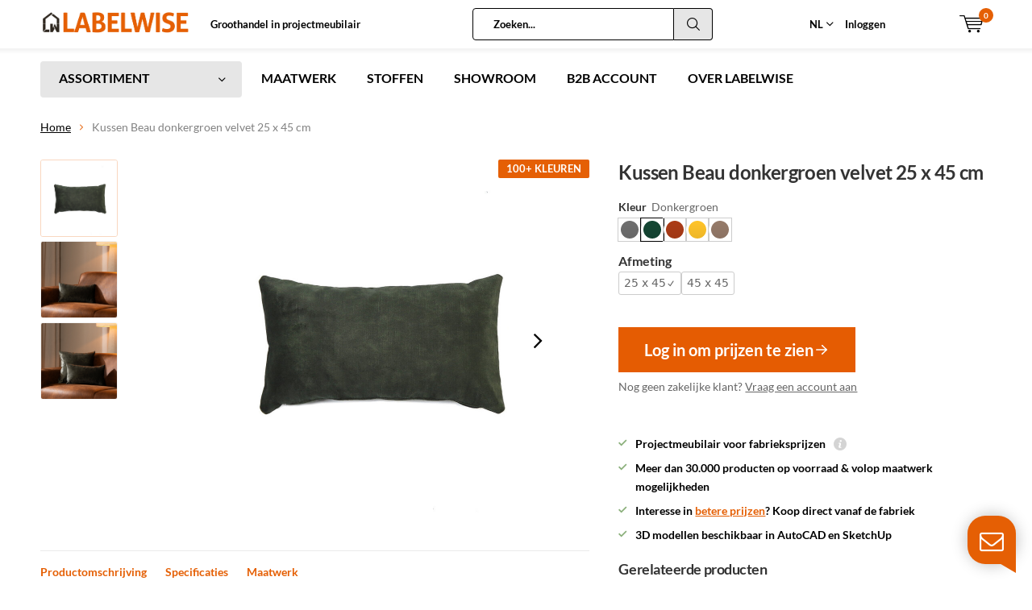

--- FILE ---
content_type: text/html;charset=utf-8
request_url: https://www.labelwise.nl/kussen-beau-donkergroen-velvet-25-x-45-cm.html
body_size: 25285
content:
<!doctype html>
<html lang="nl" class="menu-up">
	<head>
    <!-- Google Tag Manager -->
<script>(function(w,d,s,l,i){w[l]=w[l]||[];w[l].push({'gtm.start':
new Date().getTime(),event:'gtm.js'});var f=d.getElementsByTagName(s)[0],
j=d.createElement(s),dl=l!='dataLayer'?'&l='+l:'';j.async=true;j.src=
'https://www.googletagmanager.com/gtm.js?id='+i+dl;f.parentNode.insertBefore(j,f);
})(window,document,'script','dataLayer','GTM-5J88DZ8S');</script>
<!-- End Google Tag Manager -->
        
    <meta charset="utf-8"/>
<!-- [START] 'blocks/head.rain' -->
<!--

  (c) 2008-2026 Lightspeed Netherlands B.V.
  http://www.lightspeedhq.com
  Generated: 17-01-2026 @ 00:38:22

-->
<link rel="canonical" href="https://www.labelwise.nl/kussen-beau-donkergroen-velvet-25-x-45-cm.html"/>
<link rel="alternate" href="https://www.labelwise.nl/index.rss" type="application/rss+xml" title="Nieuwe producten"/>
<meta name="robots" content="noodp,noydir"/>
<meta property="og:url" content="https://www.labelwise.nl/kussen-beau-donkergroen-velvet-25-x-45-cm.html?source=facebook"/>
<meta property="og:site_name" content="Labelwise"/>
<meta property="og:title" content="Kussen Beau donkergroen velvet 25 x 45 cm - Labelwise"/>
<meta property="og:description" content="Kussen Anna is gemaakt van een zachte velvet stof. Verkrijgbaar in twee verschillende maten en vier verschillende kleuren!"/>
<meta property="og:image" content="https://cdn.webshopapp.com/shops/274605/files/469823074/bronx71-kussen-beau-donkergroen-velvet-25-x-45-cm.jpg"/>
<script src="https://apps.elfsight.com/p/platform.js"></script>
<!--[if lt IE 9]>
<script src="https://cdn.webshopapp.com/assets/html5shiv.js?2025-02-20"></script>
<![endif]-->
<!-- [END] 'blocks/head.rain' -->
		<title>Kussen Beau donkergroen velvet 25 x 45 cm - Labelwise - Labelwise</title>

		<meta charset="utf-8">
		<meta http-equiv="x-ua-compatible" content="ie=edge">
		<meta name="description" content="Kussen Anna is gemaakt van een zachte velvet stof. Verkrijgbaar in twee verschillende maten en vier verschillende kleuren!">
		<meta name="keywords" content="Bronx71, Kussen, Beau, donkergroen, velvet, 25, x, 45, cm">
		<meta name="theme-color" content="#ffffff">
		<meta name="MobileOptimized" content="320">
		<meta name="HandheldFriendly" content="true">
		<meta name="viewport" content="width=device-width, initial-scale=1">

		<meta property="og:title" content="Kussen Beau donkergroen velvet 25 x 45 cm - Labelwise">
		<meta property="og:type" content="website"> 
		<meta property="og:description" content="Kussen Anna is gemaakt van een zachte velvet stof. Verkrijgbaar in twee verschillende maten en vier verschillende kleuren!">
		<meta property="og:site_name" content="Labelwise">
		<meta property="og:url" content="https://www.labelwise.nl/">
		<meta property="og:image" content="https://cdn.webshopapp.com/shops/274605/themes/153932/v/2506710/assets/banner-1.jpg?20241210103323">
    
		<link rel="icon" type="image/x-icon" href="https://cdn.webshopapp.com/shops/274605/themes/153932/assets/favicon.ico?20260106132039">
		<link rel="apple-touch-icon" href="https://cdn.webshopapp.com/shops/274605/themes/153932/assets/favicon.ico?20260106132039">
    
        <style>
:root {
  --color-primary: 250 111 21;
  --color-primary-light: 255 243 243;
  --color-primary-dark: 233 96 8;
  --black: 37 37 36;
  --button-green: #036200;
  --button-green-hover: #047a00;
  --color-border: #ccc;
  --cl-green: #008e48;
  --cl-green-lighter: #047a00;
  --cl-green-darker: #046435;
  --cl-gray-400: #94a3b8;
  --cl-gray-700: #334155;
  --cl-gray-800: #1e293b;
  --cl-primary: #ff6602;
  --cl-primary-light: #ffd2b4;
  --font-family: "Lato", ui-sans-serif, system-ui, -apple-system, BlinkMacSystemFont, "Segoe UI", Roboto, "Helvetica Neue", Arial, "Noto Sans", sans-serif, "Apple Color Emoji", "Segoe UI Emoji", "Segoe UI Symbol", "Noto Color Emoji";
  --font-family-headings: "Lato", ui-sans-serif, system-ui, -apple-system, BlinkMacSystemFont, "Segoe UI", Roboto, "Helvetica Neue", Arial, "Noto Sans", sans-serif, "Apple Color Emoji", "Segoe UI Emoji", "Segoe UI Symbol", "Noto Color Emoji";
  
  --color-headings: #333333;
  --gray-50: 248 250 252;
  --gray-100: 241 245 249;
  --gray-200: 226 232 240;
  --gray-300: 203 213 225;
  --gray-400: 148 163 184;
  --gray-500: 100 116 139;
  --gray-600: 71 85 105;
  --gray-700: 51 65 85;
  --gray-800: 30 41 59;
  --gray-900: 15 23 42;
  --gray-950: 2 6 23;

  --green-50: 240 253 244;
  --green-100: 220 252 231;
  --green-200: 187 247 208;
  --green-300: 134 239 172;
  --green-400: 74 222 128;
  --green-500: 34 197 94;
  --green-600: 22 163 74;
  --green-700: 21 128 61;
  --green-800: 22 101 52;
  --green-900: 20 83 45;
  --green-950: 5 46 22;
}
[x-cloak] {
  display: none;
}
.collection-content--top {
  padding: 16px;
  background-color: #f7f7f7;
}
@media screen and (min-width: 450px) {
  .collection-content--top {
    padding: 24px;
  }
}      
@media screen and (min-width: 950px) {
  .collection-content--top {
    padding: 32px;
  }
}
.collection-content--top p {
  font-size: 16px;
}
.collection-content--top h2, 
.collection-content--top h3 {
  color: #e55f04;
}
.collection-content__inner {
  max-width: 800px;
}
#trengo-web-widget {
  position: absolute !important;
  z-index: 500 !important;
}
    
</style>
        <link rel="preconnect" href="https://fonts.bunny.net">
    <link rel="preconnect" href="https://assets.labelwise.nl">

		<link href="https://fonts.bunny.net/css?family=Lato:400,700&display=swap" rel="stylesheet" />
    
    <link rel="stylesheet" async media="screen" href="https://assets.labelwise.nl/labelwise/css/site.css?v=1.0.1">

		
    <link rel="stylesheet" media="screen" href="https://cdn.webshopapp.com/shops/274605/themes/153932/assets/11-custom-min.css?2026010707400620200930110448"> 
    <link rel="stylesheet" async href="https://cdn.webshopapp.com/shops/274605/themes/153932/assets/settings.css?2026010707400620200930110448" />

		<script src="https://cdn.webshopapp.com/assets/jquery-1-9-1.js?2025-02-20"></script>
    <script src="https://cdn.webshopapp.com/assets/jquery-ui-1-10-1.js?2025-02-20"></script>

    
    		<script type="application/ld+json">
			{
				"@context": "http://schema.org/",
				"@type": "Organization",
				"url": "https://www.labelwise.nl/",
				"name": "Labelwise",
				"legalName": "Labelwise",
				"description": "Kussen Anna is gemaakt van een zachte velvet stof. Verkrijgbaar in twee verschillende maten en vier verschillende kleuren!",
				"logo": "https://cdn.webshopapp.com/shops/274605/themes/153932/v/2633701/assets/logo.png?20250520140027",
				"image": "https://cdn.webshopapp.com/shops/274605/themes/153932/v/2506710/assets/banner-1.jpg?20241210103323",
				"contactPoint": {
					"@type": "ContactPoint",
					"contactType": "Customer service",
					"telephone": "0591 - 547 211 "
				},
				"address": {
					"@type": "PostalAddress",
					"streetAddress": "",
					"addressLocality": "",
					"addressRegion": "",
					"postalCode": "",
					"addressCountry": ""
				}
			}
		</script>
    
  <script>
  window.shopIdAppServices = 5;
  window.endpoint = "https://labelwiseappservices.azurewebsites.net";
  window.colorVariationLabel = "Kleur";
  </script>

      
<script>
window.colorMapping = {"amber":"#FFBF00","antiekkoper":"#b96c36","antieknikkel":"#B8B4C0","antraciet":"#707070","bamboe":"#d1a872","beige":"#c4ad8d","blauw":"#0648a8","bordeaux":"#710512","brons":"#a97142","bruin":"#6e5148","burgandy":"#800020","camel":"#c19a6b","champagne":"#f7e7ce","charcoal":"#343232","chrome":"#DBE2E9","cogna":"#8B645A","cognac":"#be8957","cognag":"#be8957","cognac-beige":"linear-gradient(to right, #d6cecc, #d6cecc 50%, #be8957 50%, #be8957)","creme":"#FEFBEA","cr\u00e8me":"#FEFBEA","donkerblauw":"#073475","donkerbruin":"#362419","donkergrijs":"#3b3b3b","donkergroen":"#154734","geel":"#ffc22c","goud":"#D4AF37","grijs":"#939597","groen":"#808a5d","koper":"#ac3c17","lichtblauw":"#A4DBE8","lichtgrijs":"#DCE0E3","limegroen":"#40D61A","mangohout":"#ad7f45","matnikkel":"#c0bfbe","mauve":"#BB85AB","mauvegrijs":"#B1A7AD","metaal":"#aaa9ad","mintgroen":"#ccccb1","mosgroen":"#424625","natureleiken":"#dca96a","oceanblue":"#005EB8","offwhite":"#f5f3ef","off-white":"#f5f3ef","okergeel":"#ffc42a","olijfgroen":"#808a5d","oranje":"#d27440","oudzilver":"#818584","paars":"#9B26B6","roest":"#B94700","rood":"#E10600","rookglas":"#848884","rose":"#c98a78","roze":"#c98a78","sand":"#c2b280","slategrey":"#708090","smoked":"#848884","smokeyglass":"#848884","taupe":"#967b6a","terracotta":"#b06023","verchroomd":"#DBE2E9","vintagegoud":"#A28B23","walnoot":"#594840","wit":"#FFFFFF","zand":"#c2b280","zandkleur":"#c2b280","zilver":"#C0C0C0","zilvergrijs":"#C0C0C0","zwart":"#000000"};
</script>
		<script defer src="https://assets.labelwise.nl/labelwise/js/productstore.js?v=1.0.1"></script>
    <script defer src="https://assets.labelwise.nl/labelwise/js/productpage.js?v=1.0.1"></script>
      
  <script defer src="https://unpkg.com/@alpinejs/ui@3.14.9/dist/cdn.min.js"></script>
  <script defer src="https://unpkg.com/@alpinejs/focus@3.14.9/dist/cdn.min.js"></script>
  <script defer src="https://unpkg.com/alpinejs@3.14.9/dist/cdn.min.js"></script>

</head>
<body data-template="pages/product.rain">
    
        
<div id="root" x-data>
    
              
        

<header id="top">
  <p id="logo">
    <a href="https://www.labelwise.nl/" accesskey="h">
    <img class="desktop-only" src="https://cdn.webshopapp.com/shops/274605/themes/153932/v/2633701/assets/logo.png?20250520140027" alt="Labelwise" width="190" height="60">
    <img class="desktop-hide" src="https://cdn.webshopapp.com/shops/274605/themes/153932/v/2642016/assets/logo-mobile.png?20250520140354" alt="Labelwise" width="190" height="60">
    </a>
  </p>
  <nav id="skip">
    <ul>
      <li><a href="#nav" accesskey="n">Skip to navigation (n)</a></li>
      <li><a href="#content" accesskey="c">Skip to content (c)</a></li>
      <li><a href="#footer" accesskey="f">Skip to footer (f)</a></li>
    </ul>
  </nav>
  <nav id="nav">
    <ul>
      <li><a accesskey="1" href="https://www.labelwise.nl/service/labelwise-voor-projectinrichters/">Groothandel in projectmeubilair</a> <em>(1)</em></li>
      <li><a accesskey="2" href="Test"></a> <em>(2)</em></li>
    </ul>
    <form action="https://www.labelwise.nl/search/" method="post" id="formSearch" class="untouched">
      <h5>Zoeken</h5>
      <p>
        <label for="q">Zoeken...</label>
        <input type="search" id="q" name="q" value="" placeholder="Zoeken..." autocomplete="off">
      </p>
      <p class="desktop-only hide">
        <label for="sb" class="hidden">Alle categorieën</label>
        <select id="sb" name="sb" onchange="cat();">
          <option value="https://www.labelwise.nl/search/">Alle categorieën</option>
                    <option value="https://www.labelwise.nl/stoelen/" class="cat-8142689">Stoelen</option>
                    <option value="https://www.labelwise.nl/eetkamerbanken/" class="cat-12156960">Eetkamerbanken</option>
                    <option value="https://www.labelwise.nl/barkrukken/" class="cat-8145356">Barkrukken</option>
                    <option value="https://www.labelwise.nl/fauteuils/" class="cat-8142848">Fauteuils</option>
                    <option value="https://www.labelwise.nl/banken/" class="cat-8673458">Banken</option>
                    <option value="https://www.labelwise.nl/slaapbanken/" class="cat-12171582">Slaapbanken</option>
                    <option value="https://www.labelwise.nl/tafels/" class="cat-8145353">Tafels</option>
                    <option value="https://www.labelwise.nl/kasten/" class="cat-8563589">Kasten</option>
                    <option value="https://www.labelwise.nl/producten-op-maat/" class="cat-10118108">Producten op maat</option>
                    <option value="https://www.labelwise.nl/accessoires/" class="cat-10506357">Accessoires</option>
                    <option value="https://www.labelwise.nl/nieuw/" class="cat-8912323">NIEUW</option>
                    <option value="https://www.labelwise.nl/sale/" class="cat-9075780">SALE</option>
                    <option value="https://www.labelwise.nl/verlichting/" class="cat-8143790">Verlichting</option>
                    <option value="https://www.labelwise.nl/producten-per-stof/" class="cat-12126948">Producten per stof</option>
                    <option value="https://www.labelwise.nl/horeca-meubilair/" class="cat-9927653">Horeca meubilair</option>
                    <option value="https://www.labelwise.nl/collecties-bronx71/" class="cat-13059844">Collecties Bronx71</option>
                  </select>
      </p>
      <p><button type="submit" title="Zoeken" disabled="disabled">Zoeken</button></p>
      <ul class="list-cart">
				      </ul>
            
    </form>
    <ul>
      <li class="language siteswitch">
        <a href="#" class="siteswitch__trigger">NL</a>
        <ul class="">
          <li><span>NL</span></li>
          <li><a href="https://www.labelwise.de" lang="de">DE</a></li>
        </ul>
      </li>
                  <li class="search">
        <a accesskey="5" href="./">
          <i class="icon-zoom"></i> 
          <span>Zoeken</span>
        </a>
        <em>(5)</em>
      </li>
      <!--<li class="compare mobile-only">
        <a accesskey="5" href="./">
          <i class="icon-chart"></i>
          <span>vergelijk</span>
        </a>
        <em>(5)</em>
      </li>-->
            <li class="user">
        <a accesskey="6" href="https://www.labelwise.nl/account/login/">
          <i class="icon-user-outline"></i> 
          Inloggen
        </a> 
        <em>(6)</em>
        <div>
          <div class="double">
            <form method="post" id="formLogin" action="https://www.labelwise.nl/account/loginPost/?return=https://www.labelwise.nl/kussen-beau-donkergroen-velvet-25-x-45-cm.html">
              <h5>Inloggen</h5>
              <p>
                <label for="formLoginEmail">E-mailadres</label>
                <input type="email" id="formLoginEmail" name="email" placeholder="E-mailadres" autocomplete='email' required>
              </p>
              <p>
                <label for="formLoginPassword">Wachtwoord</label>
                <input type="password" id="formLoginPassword" name="password" placeholder="Wachtwoord" autocomplete="current-password" required>
                <a href="https://www.labelwise.nl/account/password/">Wachtwoord vergeten?</a>
              </p>
              <p>
                <input type="hidden" name="key" value="57f2ad04cda579c41f41be82ec33a789" />
            		<input type="hidden" name="type" value="login" />
                <button type="submit" onclick="$('#formLogin').submit(); return false;">Inloggen</button>
              </p>
            </form>
            <div>
              <h5>Nieuwe klant?</h5>
              <ul class="list-checks">
                <li>Inzicht in uw bestellingen en facturen </li>
                <li>Inzien van voorraden en levertijden</li>
                <li>Snel en eenvoudig bestellen</li>
              </ul>
              <p class="link-btn"><a class="a" href="https://www.labelwise.nl/account/register/">Account aanmaken</a></p>
                          </div>
          </div>
        </div>
      </li>
            <li class="menu">
        <a accesskey="7" href="./">
          <i class="icon-menu"></i>
          Menu
        </a>
        <em>(7)</em>
      </li>
            <li class="favorites br mobile-only">
        <a accesskey="8" href="https://www.labelwise.nl/service/">
          <i class="icon-service"></i> 
          <span>Service</span>
        </a> 
      </li>
            <li class="cart">
        <a accesskey="9" href="./">
          <i class="icon-cart"></i> 
          <span>Winkelwagen</span> 
          <span class="qty">0</span>
        </a> 
        <em>(9)</em>
        <div>
          <h5>Mijn winkelwagen</h5>
                    <ul class="list-cart">
            <li>
              <a href="https://www.labelwise.nl/session/back/">
                <span class="img"><img src="https://cdn.webshopapp.com/shops/274605/themes/153932/assets/empty-cart.svg?2026010707400620200930110448" alt="Empty cart" width="43" height="46"></span>
                <span class="title">Geen producten gevonden...</span>
                <span class="desc">Er zitten geen producten in uw winkelwagen. Misschien is het artikel dat u had gekozen uitverkocht.</span>
              </a>
            </li>
          </ul>
                            </div>
      </li>
    </ul>
    <div class="nav-main">
      <ul>
        <li><a>Menu</a>
          <ul>
                        <li><a href="https://www.labelwise.nl/stoelen/">
              <span class="img"><img src="https://cdn.webshopapp.com/shops/274605/files/476705538/64x44x2/stoelen.jpg" alt="Stoelen" width="32" height="22"></span>Stoelen</a>
                            <ul>
                <li class="strong"><a href="https://www.labelwise.nl/stoelen/">Stoelen</a></li>
                                <li><a href="https://www.labelwise.nl/stoelen/stoelen-met-armleuning/">Stoelen met armleuning</a>
                                  </li>
                                <li><a href="https://www.labelwise.nl/stoelen/stoelen-zonder-armleuning/">Stoelen zonder armleuning</a>
                                  </li>
                                <li><a href="https://www.labelwise.nl/stoelen/stoelen-op-wieltjes/">Stoelen op wieltjes</a>
                                  </li>
                                <li><a href="https://www.labelwise.nl/stoelen/stapelstoelen/">Stapelstoelen</a>
                                  </li>
                                <li><a href="https://www.labelwise.nl/stoelen/draaibare-stoelen/">Draaibare stoelen</a>
                                  </li>
                              </ul>
                          </li>
                        <li><a href="https://www.labelwise.nl/eetkamerbanken/">
              <span class="img"><img src="https://cdn.webshopapp.com/shops/274605/files/476705614/64x44x2/eetkamerbanken.jpg" alt="Eetkamerbanken" width="32" height="22"></span>Eetkamerbanken</a>
                          </li>
                        <li><a href="https://www.labelwise.nl/barkrukken/">
              <span class="img"><img src="https://cdn.webshopapp.com/shops/274605/files/476705632/64x44x2/barkrukken.jpg" alt="Barkrukken" width="32" height="22"></span>Barkrukken</a>
                            <ul>
                <li class="strong"><a href="https://www.labelwise.nl/barkrukken/">Barkrukken</a></li>
                                <li><a href="https://www.labelwise.nl/barkrukken/barkrukken-met-armleuning/">Barkrukken met armleuning</a>
                                  </li>
                                <li><a href="https://www.labelwise.nl/barkrukken/barkrukken-zonder-armleuning/">Barkrukken zonder armleuning</a>
                                  </li>
                              </ul>
                          </li>
                        <li><a href="https://www.labelwise.nl/fauteuils/">
              <span class="img"><img src="https://cdn.webshopapp.com/shops/274605/files/476705695/64x44x2/fauteuils.jpg" alt="Fauteuils" width="32" height="22"></span>Fauteuils</a>
                          </li>
                        <li><a href="https://www.labelwise.nl/banken/">
              <span class="img"><img src="https://cdn.webshopapp.com/shops/274605/files/476705666/64x44x2/banken.jpg" alt="Banken" width="32" height="22"></span>Banken</a>
                            <ul>
                <li class="strong"><a href="https://www.labelwise.nl/banken/">Banken</a></li>
                                <li><a href="https://www.labelwise.nl/banken/25-zits-bank/">2,5-zits bank</a>
                                  </li>
                                <li><a href="https://www.labelwise.nl/banken/3-zits-bank/">3-zits bank</a>
                                  </li>
                                <li><a href="https://www.labelwise.nl/banken/hoekbanken/">Hoekbanken</a>
                                  </li>
                                <li><a href="https://www.labelwise.nl/banken/hocker/">Hocker</a>
                                  </li>
                              </ul>
                          </li>
                        <li><a href="https://www.labelwise.nl/slaapbanken/">
              <span class="img"><img src="https://cdn.webshopapp.com/shops/274605/files/476705746/64x44x2/slaapbanken.jpg" alt="Slaapbanken" width="32" height="22"></span>Slaapbanken</a>
                            <ul>
                <li class="strong"><a href="https://www.labelwise.nl/slaapbanken/">Slaapbanken</a></li>
                                <li><a href="https://www.labelwise.nl/slaapbanken/slaapfauteuils/">Slaapfauteuils</a>
                                  </li>
                              </ul>
                          </li>
                        <li><a href="https://www.labelwise.nl/tafels/">
              <span class="img"><img src="https://cdn.webshopapp.com/shops/274605/files/476705813/64x44x2/tafels.jpg" alt="Tafels" width="32" height="22"></span>Tafels</a>
                            <ul>
                <li class="strong"><a href="https://www.labelwise.nl/tafels/">Tafels</a></li>
                                <li><a href="https://www.labelwise.nl/tafels/eettafels/">Eettafels</a>
                                  </li>
                                <li><a href="https://www.labelwise.nl/tafels/bartafels/">Bartafels</a>
                                  </li>
                                <li><a href="https://www.labelwise.nl/tafels/salon-en-bijzettafels/">Salon- en bijzettafels</a>
                                  </li>
                                <li><a href="https://www.labelwise.nl/tafels/ronde-tafels/">Ronde tafels</a>
                                  </li>
                                <li><a href="https://www.labelwise.nl/tafels/onderstellen-tafels/">Onderstellen tafels</a>
                                  </li>
                                <li><a href="https://www.labelwise.nl/tafels/tafelbladen/">Tafelbladen</a>
                                  </li>
                                <li><a href="https://www.labelwise.nl/tafels/bureaus/">Bureaus</a>
                                  </li>
                              </ul>
                          </li>
                        <li><a href="https://www.labelwise.nl/kasten/">
              <span class="img"><img src="https://cdn.webshopapp.com/shops/274605/files/476705406/64x44x2/kasten.jpg" alt="Kasten" width="32" height="22"></span>Kasten</a>
                            <ul>
                <li class="strong"><a href="https://www.labelwise.nl/kasten/">Kasten</a></li>
                                <li><a href="https://www.labelwise.nl/kasten/nachtkastjes/">Nachtkastjes</a>
                                  </li>
                                <li><a href="https://www.labelwise.nl/kasten/tv-meubels/">Tv-meubels</a>
                                  </li>
                                <li><a href="https://www.labelwise.nl/kasten/dressoirs/">Dressoirs</a>
                                  </li>
                                <li><a href="https://www.labelwise.nl/kasten/sidetables/">Sidetables</a>
                                  </li>
                              </ul>
                          </li>
                        <li><a href="https://www.labelwise.nl/producten-op-maat/">
              <span class="img"><img src="https://cdn.webshopapp.com/shops/274605/files/476706182/64x44x2/producten-op-maat.jpg" alt="Producten op maat" width="32" height="22"></span>Producten op maat</a>
                          </li>
                        <li><a href="https://www.labelwise.nl/accessoires/">
              <span class="img"><img src="https://cdn.webshopapp.com/shops/274605/files/476705880/64x44x2/accessoires.jpg" alt="Accessoires" width="32" height="22"></span>Accessoires</a>
                            <ul>
                <li class="strong"><a href="https://www.labelwise.nl/accessoires/">Accessoires</a></li>
                                <li><a href="https://www.labelwise.nl/accessoires/poef/">Poef</a>
                                  </li>
                                <li><a href="https://www.labelwise.nl/accessoires/kussens/">Kussens</a>
                                  </li>
                                <li><a href="https://www.labelwise.nl/accessoires/verzorgingsproducten/">Verzorgingsproducten</a>
                                  </li>
                                <li><a href="https://www.labelwise.nl/accessoires/vloerdoppen/">Vloerdoppen</a>
                                  </li>
                              </ul>
                          </li>
                                    <li><a href="https://www.labelwise.nl/catalog/">Alle categorieën</a></li>
                      </ul>
        </li>
      </ul>
    </div>
  </nav>
  
  <div class="siteswitch--mobile">
    <a href="#" class="siteswitch__trigger">NL</a>
    <ul class="">
      <li><span>NL</span></li>
      <li><a href="https://www.labelwise.de" lang="de">DE</a></li>
    </ul>
  </div>

	<p id="back"><a href="https://www.labelwise.nl/" >Terug</a></p></header>
      
                  

                    <main id="content" class="">
            <nav class="nav-main desktop-only">
  <ul>
    <li><a href="./">ASSORTIMENT</a>
      <ul>
                <li><a href="https://www.labelwise.nl/stoelen/">
          <span class="img"><img class="b-lazy" src="[data-uri]" data-src="https://cdn.webshopapp.com/shops/274605/files/476705538/64x44x2/stoelen.jpg" alt="Stoelen" width="32" height="22"></span>Stoelen</a>
                    <ul>
            <li class="strong"><a href="https://www.labelwise.nl/stoelen/">Stoelen</a></li>
                        <li><a href="https://www.labelwise.nl/stoelen/stoelen-met-armleuning/">Stoelen met armleuning</a>
                          </li>
                        <li><a href="https://www.labelwise.nl/stoelen/stoelen-zonder-armleuning/">Stoelen zonder armleuning</a>
                          </li>
                        <li><a href="https://www.labelwise.nl/stoelen/stoelen-op-wieltjes/">Stoelen op wieltjes</a>
                          </li>
                        <li><a href="https://www.labelwise.nl/stoelen/stapelstoelen/">Stapelstoelen</a>
                          </li>
                        <li><a href="https://www.labelwise.nl/stoelen/draaibare-stoelen/">Draaibare stoelen</a>
                          </li>
                      </ul>
                  </li>
                <li><a href="https://www.labelwise.nl/eetkamerbanken/">
          <span class="img"><img class="b-lazy" src="[data-uri]" data-src="https://cdn.webshopapp.com/shops/274605/files/476705614/64x44x2/eetkamerbanken.jpg" alt="Eetkamerbanken" width="32" height="22"></span>Eetkamerbanken</a>
                  </li>
                <li><a href="https://www.labelwise.nl/barkrukken/">
          <span class="img"><img class="b-lazy" src="[data-uri]" data-src="https://cdn.webshopapp.com/shops/274605/files/476705632/64x44x2/barkrukken.jpg" alt="Barkrukken" width="32" height="22"></span>Barkrukken</a>
                    <ul>
            <li class="strong"><a href="https://www.labelwise.nl/barkrukken/">Barkrukken</a></li>
                        <li><a href="https://www.labelwise.nl/barkrukken/barkrukken-met-armleuning/">Barkrukken met armleuning</a>
                          </li>
                        <li><a href="https://www.labelwise.nl/barkrukken/barkrukken-zonder-armleuning/">Barkrukken zonder armleuning</a>
                          </li>
                      </ul>
                  </li>
                <li><a href="https://www.labelwise.nl/fauteuils/">
          <span class="img"><img class="b-lazy" src="[data-uri]" data-src="https://cdn.webshopapp.com/shops/274605/files/476705695/64x44x2/fauteuils.jpg" alt="Fauteuils" width="32" height="22"></span>Fauteuils</a>
                  </li>
                <li><a href="https://www.labelwise.nl/banken/">
          <span class="img"><img class="b-lazy" src="[data-uri]" data-src="https://cdn.webshopapp.com/shops/274605/files/476705666/64x44x2/banken.jpg" alt="Banken" width="32" height="22"></span>Banken</a>
                    <ul>
            <li class="strong"><a href="https://www.labelwise.nl/banken/">Banken</a></li>
                        <li><a href="https://www.labelwise.nl/banken/25-zits-bank/">2,5-zits bank</a>
                          </li>
                        <li><a href="https://www.labelwise.nl/banken/3-zits-bank/">3-zits bank</a>
                          </li>
                        <li><a href="https://www.labelwise.nl/banken/hoekbanken/">Hoekbanken</a>
                          </li>
                        <li><a href="https://www.labelwise.nl/banken/hocker/">Hocker</a>
                          </li>
                      </ul>
                  </li>
                <li><a href="https://www.labelwise.nl/slaapbanken/">
          <span class="img"><img class="b-lazy" src="[data-uri]" data-src="https://cdn.webshopapp.com/shops/274605/files/476705746/64x44x2/slaapbanken.jpg" alt="Slaapbanken" width="32" height="22"></span>Slaapbanken</a>
                    <ul>
            <li class="strong"><a href="https://www.labelwise.nl/slaapbanken/">Slaapbanken</a></li>
                        <li><a href="https://www.labelwise.nl/slaapbanken/slaapfauteuils/">Slaapfauteuils</a>
                          </li>
                      </ul>
                  </li>
                <li><a href="https://www.labelwise.nl/tafels/">
          <span class="img"><img class="b-lazy" src="[data-uri]" data-src="https://cdn.webshopapp.com/shops/274605/files/476705813/64x44x2/tafels.jpg" alt="Tafels" width="32" height="22"></span>Tafels</a>
                    <ul>
            <li class="strong"><a href="https://www.labelwise.nl/tafels/">Tafels</a></li>
                        <li><a href="https://www.labelwise.nl/tafels/eettafels/">Eettafels</a>
                          </li>
                        <li><a href="https://www.labelwise.nl/tafels/bartafels/">Bartafels</a>
                          </li>
                        <li><a href="https://www.labelwise.nl/tafels/salon-en-bijzettafels/">Salon- en bijzettafels</a>
                          </li>
                        <li><a href="https://www.labelwise.nl/tafels/ronde-tafels/">Ronde tafels</a>
                          </li>
                        <li><a href="https://www.labelwise.nl/tafels/onderstellen-tafels/">Onderstellen tafels</a>
                          </li>
                        <li><a href="https://www.labelwise.nl/tafels/tafelbladen/">Tafelbladen</a>
                          </li>
                        <li><a href="https://www.labelwise.nl/tafels/bureaus/">Bureaus</a>
                          </li>
                      </ul>
                  </li>
                <li><a href="https://www.labelwise.nl/kasten/">
          <span class="img"><img class="b-lazy" src="[data-uri]" data-src="https://cdn.webshopapp.com/shops/274605/files/476705406/64x44x2/kasten.jpg" alt="Kasten" width="32" height="22"></span>Kasten</a>
                    <ul>
            <li class="strong"><a href="https://www.labelwise.nl/kasten/">Kasten</a></li>
                        <li><a href="https://www.labelwise.nl/kasten/nachtkastjes/">Nachtkastjes</a>
                          </li>
                        <li><a href="https://www.labelwise.nl/kasten/tv-meubels/">Tv-meubels</a>
                          </li>
                        <li><a href="https://www.labelwise.nl/kasten/dressoirs/">Dressoirs</a>
                          </li>
                        <li><a href="https://www.labelwise.nl/kasten/sidetables/">Sidetables</a>
                          </li>
                      </ul>
                  </li>
                <li><a href="https://www.labelwise.nl/producten-op-maat/">
          <span class="img"><img class="b-lazy" src="[data-uri]" data-src="https://cdn.webshopapp.com/shops/274605/files/476706182/64x44x2/producten-op-maat.jpg" alt="Producten op maat" width="32" height="22"></span>Producten op maat</a>
                  </li>
                <li><a href="https://www.labelwise.nl/accessoires/">
          <span class="img"><img class="b-lazy" src="[data-uri]" data-src="https://cdn.webshopapp.com/shops/274605/files/476705880/64x44x2/accessoires.jpg" alt="Accessoires" width="32" height="22"></span>Accessoires</a>
                    <ul>
            <li class="strong"><a href="https://www.labelwise.nl/accessoires/">Accessoires</a></li>
                        <li><a href="https://www.labelwise.nl/accessoires/poef/">Poef</a>
                          </li>
                        <li><a href="https://www.labelwise.nl/accessoires/kussens/">Kussens</a>
                          </li>
                        <li><a href="https://www.labelwise.nl/accessoires/verzorgingsproducten/">Verzorgingsproducten</a>
                          </li>
                        <li><a href="https://www.labelwise.nl/accessoires/vloerdoppen/">Vloerdoppen</a>
                          </li>
                      </ul>
                  </li>
                        <li><a href="https://www.labelwise.nl/catalog/">Alle categorieën</a></li>
              </ul>
    </li>
        	    	<li><a href="https://www.labelwise.nl/producten-op-maat/" title="MAATWERK">MAATWERK</a></li>
    	        	    	<li><a href="https://www.labelwise.nl/stoffen/" title="STOFFEN">STOFFEN</a></li>
    	        	    	<li><a href="https://www.labelwise.nl/service/showroom/" title="SHOWROOM">SHOWROOM</a></li>
    	        	    	<li><a href="https://www.labelwise.nl/account/register/" title="B2B ACCOUNT">B2B ACCOUNT</a></li>
    	        	    	<li><a href="https://www.labelwise.nl/service/about/" title="OVER LABELWISE">OVER LABELWISE</a></li>
    	      </ul>
        <p class="link-inline product-page-trustmark">
          <a href="https://www.labelwise.nl/service/levervoorwaarden/"></a>
    </p>
  </nav>                    
              

            
      	              	        
      	                                                                                                                                                                                                                                                                                                                                                                                                                                                                                                                                                                                                                                                                                                                                                                                                                                                                                                                                                                                                                                                                                                                                                                                                                                      
      
                    	      	
      	      	      		      			      		      	      		      			      		      	      		      			      		      	      		      			      		      	      		      			      		      	      		      			      		      	      		      			      		      	      		      			      		      	      		      			      		      	      		      			      		      	      		      			      		      	      		      			      		      	      		      			      		      	      		      			      		      	      		      			      		      	      		      			      		      	      		      			      		      	      		      			      		      	      		      			      		      	      		      			      		      	      
                                                                                                                                                                                                                                                                                                                                                                                                                                                                                                                                                                                                                                                                                                                                                                                                                                                                                                                                                                                                  
      	       		      			                    			                    			                    			                                                    			                    			                    			                    			                    			                    			                    			                    			                    			                    			                    			                    			                    			                    			                    			                			                    			                    			                    			                    			                    			                    			                    			                    			                                                    			                    			                    			                    			                    			                    			                    			                    			                    			                    			                			                    			                    			                    			                    			                    			                    			                    			                    			                    			                    			                    			                                                    			                    			                    			                    			                    			                    			                    			                			                    			                    			                    			                    			                    			                    			                    			                    			                    			                    			                                                    			                    			                    			                    			                    			                    			                    			                    			                			                    			                    			                    			                    			                    			                    			                    			                    			                    			                    			                    			                    			                    			                    			                    			                    			                    			                    			                			                    			                    			                    			                    			                    			                    			                    			                    			                    			                    			                    			                    			                    			                    			                    			                    			                    			                    			                			                    			                    			                    			                    			                    			                    			                    			                    			                    			                    			                    			                    			                    			                    			                    			                    			                    			                    			                			                    			                    			                    			                    			                    			                    			                    			                    			                    			                    			                    			                    			                    			                    			                    			                    			                    			                                                    			                			                    			                    			                    			                    			                    			                    			                    			                    			                    			                    			                    			                    			                    			                    			                    			                    			                    			                    			                			                    			                    			                    			                    			                                                    			                    			                    			                    			                    			                    			                    			                    			                    			                    			                    			                    			                    			                    			                			                    			                    			                    			                    			                    			                    			                    			                    			                    			                    			                    			                    			                                                    			                    			                    			                    			                    			                    			                			                    			                    			                    			                    			                    			                    			                    			                    			                    			                    			                    			                    			                    			                    			                    			                                                    			                    			                    			                			                    			                    			                    			                    			                    			                    			                    			                    			                    			                    			                    			                    			                    			                    			                    			                    			                                                    			                    			                			                    			                    			                    			                    			                    			                    			                    			                    			                    			                    			                    			                    			                    			                                                    			                    			                    			                    			                    			                			                    			                    			                    			                    			                    			                    			                    			                    			                    			                    			                    			                    			                    			                    			                                                    			                    			                    			                    			                			                    			                    			                    			                    			                    			                    			                    			                    			                    			                    			                    			                    			                    			                    			                    			                    			                    			                    			                			                    			                    			                    			                    			                    			                                                    			                    			                    			                    			                    			                    			                    			                    			                    			                    			                    			                    			                    			                			                    			                    			                                                    			                    			                    			                    			                    			                    			                    			                    			                    			                    			                    			                    			                    			                    			                    			                    			                			                    			                    			                    			                    			                    			                    			                    			                    			                    			                    			                    			                    			                    			                    			                    			                    			                    			                    			                			                    			                    			                    			                    			                    			                    			                    			                    			                    			                    			                    			                    			                    			                    			                    			                    			                    			                    			                
      		                                                                                                                                                                                                                                                                                                                                                                                                                                                                                                                                                                                                                      	      

<div itemscope itemtype="https://schema.org/Product">
  <meta itemprop="name" content="Bronx71 Kussen Beau donkergroen velvet 25 x 45 cm">
  <meta itemprop="brand" content="Bronx71" />    <meta itemprop="image" content="https://cdn.webshopapp.com/shops/274605/files/469823074/300x250x2/bronx71-kussen-beau-donkergroen-velvet-25-x-45-cm.jpg" />  
    <meta itemprop="mpn" content="LBW-AC438" />  <meta itemprop="sku" content="LBW-AC438" />  </div>

<section class="productpage" x-data="Product()">
  <nav class="breadcrumbs desktop-only">
    <ol>
      <li><a href="https://www.labelwise.nl/">Home</a></li>
                  <li>Kussen Beau donkergroen velvet 25 x 45 cm</li>
                </ol>
  </nav>

  <header class="heading-product">
            <p class="link-inline tablet-only product-heading-trustmark">
              </p>
          
        
    <ul class="list-product-rating">
                              
    </ul>
  </header>


        <div class="double d">
    <ul class="product-slider left">
            <li id="product-images-tp">
        <a  data-fancybox="imageGal" href="https://cdn.webshopapp.com/shops/274605/files/469823074/image.jpg">
          <img src="https://cdn.webshopapp.com/shops/274605/files/469823074/890x890x1/bronx71-kussen-beau-donkergroen-velvet-25-x-45-cm.jpg" alt="Kussen Beau donkergroen velvet 25 x 45 cm" width="445" height="445"> 
                                                      <span class="label custom" style="background:#E55F04;"> 100+ KLEUREN</span>
                              </a>
      </li>
            <li id="product-images-tp">
        <a  data-fancybox="imageGal" href="https://cdn.webshopapp.com/shops/274605/files/476149368/image.jpg">
          <img src="https://cdn.webshopapp.com/shops/274605/files/476149368/890x890x1/bronx71-kussen-beau-donkergroen-velvet-25-x-45-cm.jpg" alt="Kussen Beau donkergroen velvet 25 x 45 cm" width="445" height="445"> 
                                                      <span class="label custom" style="background:#E55F04;"> 100+ KLEUREN</span>
                              </a>
      </li>
            <li id="product-images-tp">
        <a  data-fancybox="imageGal" href="https://cdn.webshopapp.com/shops/274605/files/476149370/image.jpg">
          <img src="https://cdn.webshopapp.com/shops/274605/files/476149370/890x890x1/bronx71-kussen-beau-donkergroen-velvet-25-x-45-cm.jpg" alt="Kussen Beau donkergroen velvet 25 x 45 cm" width="445" height="445"> 
                                                      <span class="label custom" style="background:#E55F04;"> 100+ KLEUREN</span>
                              </a>
      </li>
          </ul>
    
    <div class="right">
      
            <h1>Kussen Beau donkergroen velvet 25 x 45 cm</h1>
            
                
      
        <!-- Variations -->
        <template x-if="$store.productStore && $store.productStore.productVariations?.length">
	<div class="product__variations">
		<template x-for="category in $store.productStore.productVariations">
			<div
				class="product__variations-category" :class="{ 'product__variations-category--color': category.isColor }">
								<template x-if="category.isColor">
					<div class="">
						<div class="product__variations-category-heading" style="font-size:14px">
							<span x-text="category.name"></span>
							<span class="product__variation-current-label" x-text="category.currentProduct.variationValue"></span>
						</div>
						<div class="product__variations-options">
							<template x-for="product in category.products">
								<a :href="product.url" class="product__variation" :class="{ 'is-current': product.isCurrent }" :style="'background:' + product.mappedColor" :data-color="product.mapperColor">
									<span class="product__variation-tooltip whitespace-nowrap" x-text="product.variationValue"></span>
								</a>
							</template>
						</div>
					</div>
				</template>

								<template x-if="!category.isColor">
					<div class="">
						<div class="product__variations-category-heading" x-text="category.name"></div>
						<div class="product__variations-options">
							<template x-for="product in category.products">
								<a class="product__variation" :href="product.url" :class="{ 'is-current': product.isCurrent }">
									<span x-text="product.variationValue"></span>
									<svg xmlns="http://www.w3.org/2000/svg" viewbox="0 0 16 16" fill="currentColor">
										<path fill-rule="evenodd" d="M12.416 3.376a.75.75 0 0 1 .208 1.04l-5 7.5a.75.75 0 0 1-1.154.114l-3-3a.75.75 0 0 1 1.06-1.06l2.353 2.353 4.493-6.74a.75.75 0 0 1 1.04-.207Z" clip-rule="evenodd"></path>
									</svg>
								</a>
							</template>
						</div>
					</div>
				</template>
			</div>
		</template>
	</div>
</template>
      
      <form action="https://www.labelwise.nl/cart/add/235157934/" id="product_configure_form" method="post" class="form-product " data-url="https://www.labelwise.nl/cart/add/235157934/">
        <p class="input-inline m10 mobile-hide">
                    <input type="hidden" name="bundle_id" id="product_configure_bundle_id" value="">
                  </p>
        
        



        
        
                



                

                          <div class="pdp-login">
            <a href="https://www.labelwise.nl/account/login/?return=https://www.labelwise.nl/kussen-beau-donkergroen-velvet-25-x-45-cm.html" class="cta-button">
              <span>Log in om prijzen te zien</span>
              <svg xmlns="http://www.w3.org/2000/svg" viewBox="0 0 20 20" fill="currentColor" class="w-5 h-5">
                <path fill-rule="evenodd" d="M3 10a.75.75 0 01.75-.75h10.638L10.23 5.29a.75.75 0 111.04-1.08l5.5 5.25a.75.75 0 010 1.08l-5.5 5.25a.75.75 0 11-1.04-1.08l4.158-3.96H3.75A.75.75 0 013 10z" clip-rule="evenodd" />
              </svg>
            </a>
            <p class="pdp-login__help">Nog geen zakelijke klant? <a href="https://www.labelwise.nl/account/register/">Vraag een account aan</a></p>
          </div>
        
        <ul class="list-checks semi">
                    <li style="display: none" class="strong product-countdown has-countdown">Vandaag verzonden? Je hebt nog: <span class="countdown">2018/12/25</span></li>                              <li>Projectmeubilair voor fabrieksprijzen <span class="tip left"><a href="./"><i class="icon-info"></i> <span>Tooltip</span></a> <span>Labelwise heeft een eigen productiefaciliteit in Europa en in Azië. </span></span></li>
                    <li>Meer dan 30.000 producten op voorraad & volop maatwerk mogelijkheden</li>          <li>Interesse in <a href="https://www.labelwise.nl/service/containers-tegen-fabrieksprijzen/">betere prijzen</a>? Koop direct vanaf de fabriek</li>          <li>3D modellen beschikbaar in AutoCAD en SketchUp</li>        </ul>
              </form>
    </div>
  </div>

        <div class="product-info">
    <div class="double d">
      <div class="left">

        <!-- Desktop Horizontal Tabs -->
        <ul class="list-a mobile-hide">
          <li><a href="#section-description">Productomschrijving</a></li>          <li><a href="#section-specifications">Specificaties</a></li>          <li x-cloak x-show="$store.productStore && $store.productStore.tailorMadeData">
            <a href="#section-tailormade">Maatwerk</a>
          </li>
                   
                                                </ul>


                        <h2 class="header mobile-only">Productomschrijving</h2>     
        <article class="module-info" id="section-description">

          <h3>Kussen Beau donkergroen velvet 25 x 45 cm</h3>	

          

<div class="product-pros-cons hidden">
      <div class=""><strong>Plus- en minputen</strong></div>
    <ul class="pros-cons-list">
                          <li class="pros-cons-listitem pro">
                                <svg xmlns="http://www.w3.org/2000/svg" class="icon" viewBox="0 0 20 20" fill="currentColor">
                  <path fill-rule="evenodd" d="M10 18a8 8 0 100-16 8 8 0 000 16zm1-11a1 1 0 10-2 0v2H7a1 1 0 100 2h2v2a1 1 0 102 0v-2h2a1 1 0 100-2h-2V7z" clip-rule="evenodd" />
                  </svg>
                            <span class="pros-cons-listitem__label">Het sierkussen Beau is gemaakt van velvet en heeft een luxe uitstraling.</span>
          </li>
                <li class="pros-cons-listitem pro">
                                <svg xmlns="http://www.w3.org/2000/svg" class="icon" viewBox="0 0 20 20" fill="currentColor">
                  <path fill-rule="evenodd" d="M10 18a8 8 0 100-16 8 8 0 000 16zm1-11a1 1 0 10-2 0v2H7a1 1 0 100 2h2v2a1 1 0 102 0v-2h2a1 1 0 100-2h-2V7z" clip-rule="evenodd" />
                  </svg>
                            <span class="pros-cons-listitem__label">Verkrijgbaar in 2 afmetingen.</span>
          </li>
                <li class="pros-cons-listitem pro">
                                <svg xmlns="http://www.w3.org/2000/svg" class="icon" viewBox="0 0 20 20" fill="currentColor">
                  <path fill-rule="evenodd" d="M10 18a8 8 0 100-16 8 8 0 000 16zm1-11a1 1 0 10-2 0v2H7a1 1 0 100 2h2v2a1 1 0 102 0v-2h2a1 1 0 100-2h-2V7z" clip-rule="evenodd" />
                  </svg>
                            <span class="pros-cons-listitem__label">Martindale score van 100.000 dus extreem slijtvast</span>
          </li>
                              <li class="pros-cons-listitem con">
                                <svg xmlns="http://www.w3.org/2000/svg" class="icon" viewBox="0 0 20 20" fill="currentColor">
                  <path fill-rule="evenodd" d="M10 18a8 8 0 100-16 8 8 0 000 16zM7 9a1 1 0 000 2h6a1 1 0 100-2H7z" clip-rule="evenodd" />
                  </svg>
                            <span class="pros-cons-listitem__label">Velvet kan mogelijk statisch zijn.</span>
          </li>
          </ul>
</div>


                      <p><p>Kussen Beau is een kussen wat geplaatst kan worden op een bank of in een fauteuil in een horeca of hotel lobby. Bij elke kleur van dit kussen is een bijpassende fauteuil en poef verkrijgbaar in dezelfde stof. Door deze met elkaar te combineren krijg je een mooi geheel!</p><p>Kussen Beau is uitgevoerd in een mooie velvetstof. Deze stof is waterbestendig en daardoor erg makkelijk in onderhoud. Vlekken kunnen verwijderd worden door met een droge tot lichtvochtige doek licht over de stof heen te wrijven. Het kussen heeft een martindale score van 100.000, wat inhoudt dat het kussen extreem slijtvast is. </p><p>Kussen Beau is verkrijgbaar in de afmetingen 45x45 en 25x45. Beide afmetingen zijn verkrijgbaar in de kleuren taupe, okergeel, antraciet en donkergroen. </p><p><em>Materiaal/kleurcode: Torre 12</em></p></p>
          
                    


																		

<div class="product-icons">
  <div class="product-icons-inner">

            <button type="button" @click="showIconModal('certified')" class="product-icons__button">
      <div class="product-icons__icon-wrapper">
        <svg class="product-icons__icon" xmlns="http://www.w3.org/2000/svg" viewBox="0 0 32 32"><g id="certified"><path d="M13,22H5.21C4.55,22,4,21.25,4,20.37V8.63C4,7.75,4.55,7,5.21,7H22.79C23.45,7,24,7.75,24,8.63V12a1,1,0,0,0,2,0V8.63A3.44,3.44,0,0,0,22.79,5H5.21A3.44,3.44,0,0,0,2,8.63V20.37A3.44,3.44,0,0,0,5.21,24H13a1,1,0,0,0,0-2Z"/><path d="M7,10a1,1,0,0,0,0,2H18a1,1,0,0,0,0-2Z"/><path d="M14,14H7a1,1,0,0,0,0,2h7a1,1,0,0,0,0-2Z"/><path d="M23,14a7,7,0,1,0,7,7A7,7,0,0,0,23,14Zm0,12a5,5,0,1,1,5-5A5,5,0,0,1,23,26Z"/><path d="M25.45,18.11a1,1,0,0,0-1.34.44l-1.38,2.76-1-1a1,1,0,0,0-1.42,1.42l2,2A1,1,0,0,0,23,24h.16a1,1,0,0,0,.73-.54l2-4A1,1,0,0,0,25.45,18.11Z"/></g></svg>
      </div>
      <span class="product-icons__label">Gecertificeerd</span>
    </button>
    
            <button type="button" @click="showIconModal('dirtresistant')" class="product-icons__button">
      <div class="product-icons__icon-wrapper">
        <svg class="product-icons__icon" xmlns="http://www.w3.org/2000/svg" viewBox="0 0 32 32"><g id="broom"><path d="M26,28.68l-2.21-6.63A4.47,4.47,0,0,0,19.5,19H19V4.59A2.59,2.59,0,0,0,16.41,2h-.82A2.59,2.59,0,0,0,13,4.59V19h-.5a4.47,4.47,0,0,0-4.24,3.05L6.05,28.68a1,1,0,0,0,.14.9A1,1,0,0,0,7,30H25a1,1,0,0,0,.81-.42A1,1,0,0,0,26,28.68ZM15,4.59A.6.6,0,0,1,15.59,4h.82a.6.6,0,0,1,.59.59V19H15ZM22,28V26a1,1,0,0,0-2,0v2H19a1,1,0,0,0-2,0H15V25a1,1,0,0,0-2,0v3H12V27a1,1,0,0,0-2,0v1H8.39l1.77-5.32A2.47,2.47,0,0,1,12.5,21h7a2.47,2.47,0,0,1,2.34,1.68L23.61,28Z"/></g></svg>
      </div>
      <span class="product-icons__label">Vuilafstotend</span>
    </button>
    
            <button type="button" @click="showIconModal('goodforbabies')" class="product-icons__button">
      <div class="product-icons__icon-wrapper">
        <svg class="product-icons__icon" xmlns="http://www.w3.org/2000/svg" viewBox="0 0 32 32"><path d="M12.8 19.2a1.067 1.067 0 1 0 0-2.133 1.067 1.067 0 0 0 0 2.133ZM19.2 19.2a1.067 1.067 0 1 0 0-2.133 1.067 1.067 0 0 0 0 2.133ZM18.069 21.008c-1.106 1.106-3.031 1.106-4.138 0L12.8 22.139a4.524 4.524 0 0 0 6.4 0l-1.131-1.131Z" /><path d="M25.919 14.619c-.984-2.245-2.878-4.07-5.276-5.118A7.187 7.187 0 0 0 23.2 4.267h-1.614a5.606 5.606 0 0 1-2.545 4.437c.59-.697.959-1.587.959-2.57h-1.602A2.399 2.399 0 0 1 16 8.534c-4.51 0-8.359 2.524-9.919 6.085-1.672.505-2.881 1.879-2.881 3.515 0 1.633 1.209 3.008 2.882 3.514C7.64 25.209 11.49 27.733 16 27.733c4.51 0 8.358-2.524 9.919-6.085 1.672-.506 2.881-1.88 2.881-3.514 0-1.636-1.21-3.01-2.881-3.515Zm-1.386 5.114c-.067 0-.13-.01-.198-.015-.833 3.357-4.25 5.882-8.335 5.882-4.082 0-7.502-2.525-8.336-5.883-.066.006-.13.016-.197.016-1.157 0-2.134-.732-2.134-1.6 0-.867.977-1.6 2.134-1.6.067 0 .131.01.197.016.553-2.223 2.242-4.076 4.503-5.078-.094.34-.16.692-.16 1.063 0 2.208 1.791 4 4 4a2.401 2.401 0 0 0 2.401-2.4 2.4 2.4 0 0 0-2.402-2.4h-.8v1.6h.8a.8.8 0 1 1 0 1.6 2.4 2.4 0 0 1-2.4-2.4c0-.676.282-1.284.732-1.72A9.666 9.666 0 0 1 16 10.667c4.084 0 7.502 2.524 8.335 5.882.067-.006.13-.016.198-.016 1.157 0 2.134.732 2.134 1.6 0 .868-.977 1.6-2.134 1.6Z" /></svg>
      </div>
      <span class="product-icons__label">Kindvriendelijk</span>
    </button>
    
        
            <button type="button" @click="showIconModal('goodforplanet')" class="product-icons__button">
      <div class="product-icons__icon-wrapper">
        <svg class="product-icons__icon" xmlns="http://www.w3.org/2000/svg" viewBox="0 0 32 32"><g id="sprout"><path d="M23.41,6.19A5.29,5.29,0,0,1,20,7a1,1,0,0,0-1,1,1,1,0,0,0,1,1h.37a6.75,6.75,0,0,0,4.23-1.19A6.59,6.59,0,0,0,27,4.26a1,1,0,0,0-.45-1.12A7.77,7.77,0,0,0,17,4.2V3a1,1,0,0,0-2,0V4.2A8,8,0,0,0,10.06,2,8,8,0,0,0,5.49,3.14,1,1,0,0,0,5,4.26,6.54,6.54,0,0,0,7.41,7.8,6.77,6.77,0,0,0,11.64,9H12a9.84,9.84,0,0,0,3-.52V11a1,1,0,0,0,1,1,8,8,0,0,1,2.46.39l-1.85,2.46a2.12,2.12,0,0,0-.2,2.22l.2.38a2.11,2.11,0,0,0,2.84.94.15.15,0,0,1,.16.06l.19.38A2.1,2.1,0,0,0,21.69,20H24a8,8,0,0,1-6.68,7.88,1,1,0,0,0-.15-.43l-.66-1.09a2,2,0,0,0,1-1.18,2.09,2.09,0,0,0-.11-1.57l-.25-.48A2,2,0,0,0,15.35,22l-1.58,0-.42-1.7a4.38,4.38,0,0,0-2.29-2.85L8.9,16.33a8,8,0,0,1,3.43-3.44,1,1,0,0,0-.92-1.78A10,10,0,1,0,17,10.05V7.28A6.92,6.92,0,0,1,22.06,4a5.8,5.8,0,0,1,2.7.49A4.31,4.31,0,0,1,23.41,6.19ZM12,7a5.29,5.29,0,0,1-3.4-.81,4.31,4.31,0,0,1-1.35-1.7A5.8,5.8,0,0,1,9.94,4a6.52,6.52,0,0,1,4.54,2.56A7.86,7.86,0,0,1,12,7ZM8,20a7.4,7.4,0,0,1,.22-1.77l1.95,1a2.33,2.33,0,0,1,1.23,1.54l.43,1.71a2.05,2.05,0,0,0,2,1.55l1.58,0,.22.54a2.06,2.06,0,0,0-1.07,1.31,2,2,0,0,0,.28,1.66l.26.41A8,8,0,0,1,8,20Zm15.74-2h-2a.1.1,0,0,1-.1-.07l-.2-.38a2.11,2.11,0,0,0-2.84-.94.15.15,0,0,1-.16-.06l-.19-.38a.13.13,0,0,1,0-.12l2.09-2.78A8,8,0,0,1,23.74,18Z"/></g></svg>
      </div>
      <span class="product-icons__label">Mileuvriendelijk</span>
    </button>
    
            <button type="button" @click="showIconModal('nonflammable')" class="product-icons__button">
      <div class="product-icons__icon-wrapper">
        <svg class="product-icons__icon" xmlns="http://www.w3.org/2000/svg" viewBox="0 0 32 32"><g id="match"><path d="M22.54,10.77A23.93,23.93,0,0,0,20,6.12,23.84,23.84,0,0,0,16.7,2.27a1,1,0,0,0-1.37,0A23.71,23.71,0,0,0,9.5,10.76a6.54,6.54,0,0,0,.65,6.16A6.81,6.81,0,0,0,13,19.34v8.48A2.38,2.38,0,0,0,15.58,30h.84A2.38,2.38,0,0,0,19,27.82V19.34a6.84,6.84,0,0,0,2.87-2.41A6.51,6.51,0,0,0,22.54,10.77ZM14,15.2c0-.19,0-.38.05-.57a4.79,4.79,0,0,1,.34.81,1,1,0,0,0,1.8.25,8.65,8.65,0,0,0,1.22-3,5.81,5.81,0,0,1,.47,1.39,6,6,0,0,1-.44,3.73A5.28,5.28,0,0,1,16,18h-.14a5.16,5.16,0,0,1-1.43-.23A6.55,6.55,0,0,1,14,15.2Zm3,12.59a.77.77,0,0,1-.59.21h-.84a.89.89,0,0,1-.58-.18V19.94a7.91,7.91,0,0,0,.84.06h.21a7.45,7.45,0,0,0,.95-.07Zm3.2-12a2.6,2.6,0,0,1-.25.33,7.76,7.76,0,0,0-.1-2.47,7.62,7.62,0,0,0-2.71-4.46,1,1,0,0,0-1.61.91,6,6,0,0,1,0,1.69,6.9,6.9,0,0,1-.22,1.08,6.09,6.09,0,0,0-1.1-1.11,1,1,0,0,0-.86-.17,1,1,0,0,0-.67.57A8.22,8.22,0,0,0,12,15.11a7,7,0,0,0,0,1c-.08-.11-.17-.21-.24-.32a4.61,4.61,0,0,1-.46-4.3,22.29,22.29,0,0,1,2.29-4.25A21.49,21.49,0,0,1,16,4.4a21.41,21.41,0,0,1,2.37,2.86,21.79,21.79,0,0,1,2.29,4.25A4.52,4.52,0,0,1,20.21,15.81Z"/></g></svg>
      </div>
      <span class="product-icons__label">Brandwerend</span>
    </button>
    
            <button type="button" @click="showIconModal('petfriendly')" class="product-icons__button">
      <div class="product-icons__icon-wrapper">
        <svg class="product-icons__icon" xmlns="http://www.w3.org/2000/svg" viewBox="0 0 32 32"><g id="dog-2" data-name="dog"><path d="M29.13,7.9,26.37,4.12A2.77,2.77,0,0,0,24.4,3a2.8,2.8,0,0,0-2.19.72l-.46.41A8.67,8.67,0,0,0,16.85,2a9.77,9.77,0,0,0-1.71,0,8.67,8.67,0,0,0-4.89,2.1l-.46-.41a2.83,2.83,0,0,0-4.16.39L2.87,7.9a4.26,4.26,0,0,0,.5,5.72A5.56,5.56,0,0,0,7.11,15a4.11,4.11,0,0,0,.64,0h0A1,1,0,0,0,8,15a1,1,0,0,0,1-1V11.19A7.14,7.14,0,0,1,15.32,4a7.72,7.72,0,0,1,1.36,0A7.14,7.14,0,0,1,23,11.19v5.62A3.18,3.18,0,0,1,20,20l-.41,0A3.78,3.78,0,0,1,17,18.44v-1a5.84,5.84,0,0,0,.8-.85,6.13,6.13,0,0,0,.93-1.86,2.1,2.1,0,0,0-.33-1.86A2.2,2.2,0,0,0,16.65,12h-1.3a2.12,2.12,0,0,0-1.73.88,2.21,2.21,0,0,0-.32,2,5.75,5.75,0,0,0,.9,1.76,5.84,5.84,0,0,0,.8.85v1A3.78,3.78,0,0,1,12.45,20L12,20a3,3,0,0,1-2.58-1.54,1,1,0,0,0-1.72,1,5.17,5.17,0,0,0,2,1.93L8.07,25.63a1,1,0,0,0,.21,1.06A10.89,10.89,0,0,0,16,30a10.86,10.86,0,0,0,7.72-3.31,1,1,0,0,0,.21-1.06l-1.68-4.2A5.24,5.24,0,0,0,25,16.81V11.19A9.32,9.32,0,0,0,23.13,5.6l.42-.4A.86.86,0,0,1,24.2,5a.78.78,0,0,1,.55.3l2.76,3.78a2.28,2.28,0,0,1-.25,3.08,1,1,0,0,0,0,1.39,1,1,0,0,0,1.43,0A4.24,4.24,0,0,0,29.13,7.9ZM7,11.19V13a3.55,3.55,0,0,1-2.31-.89,2.26,2.26,0,0,1-.2-3L7.25,5.3A.78.78,0,0,1,7.8,5a.88.88,0,0,1,.65.2l.42.4A9.32,9.32,0,0,0,7,11.19Zm8.23,2.87a.16.16,0,0,1,.12-.06h1.3c.08,0,.12.05.16.17a3.83,3.83,0,0,1-.61,1.23,2.43,2.43,0,0,1-.2.25,2.43,2.43,0,0,1-.2-.25,3.79,3.79,0,0,1-.59-1.17A.18.18,0,0,1,15.23,14.06ZM16,28a8.85,8.85,0,0,1-5.82-2.25l.33-.84a8.23,8.23,0,0,0,11,0l.34.85A8.85,8.85,0,0,1,16,28Zm4.74-4.95a1,1,0,0,0-.43.23,6.26,6.26,0,0,1-8.62,0,1,1,0,0,0-.43-.23L11.68,22c.11,0,.23,0,.35,0s.44,0,.66,0A5.53,5.53,0,0,0,16,20.33,5.53,5.53,0,0,0,19.31,22,4.58,4.58,0,0,0,20,22h0c.13,0,.24,0,.36,0Z"/><path d="M13,11a1,1,0,0,0,0-2H12a1,1,0,0,0,0,2Z"/><path d="M19,11h1a1,1,0,0,0,0-2H19a1,1,0,0,0,0,2Z"/></g></svg>
      </div>
      <span class="product-icons__label">Diervriendelijk</span>
    </button>
    
            <button type="button" @click="showIconModal('waterresistant')" class="product-icons__button">
      <div class="product-icons__icon-wrapper">
        <svg class="product-icons__icon" xmlns="http://www.w3.org/2000/svg" viewBox="0 0 32 32"><g id="water"><path d="M26.49,6.38a14.7,14.7,0,0,0-4-4.06h0a1.84,1.84,0,0,0-2.06,0,14.7,14.7,0,0,0-4,4.06c-.23.37-.58.91-1,1.58a18.72,18.72,0,0,0-1.87-1.57,2,2,0,0,0-2.38,0,19.42,19.42,0,0,0-5.09,5.49C5,13.9,1.19,20.06,4,25.25a8.68,8.68,0,0,0,3,3.17,10.22,10.22,0,0,0,10.92,0,8.68,8.68,0,0,0,3-3.17,8.87,8.87,0,0,0,1-5.28,8.22,8.22,0,0,0,3.84-1.15,6.81,6.81,0,0,0,2.4-2.4C30.44,12.49,27.47,7.89,26.49,6.38ZM19.22,24.29a6.73,6.73,0,0,1-2.34,2.44,8.16,8.16,0,0,1-8.76,0,6.73,6.73,0,0,1-2.34-2.44c-2.28-4.17,1-9.59,2.15-11.37A17,17,0,0,1,12.51,8a17.2,17.2,0,0,1,2,1.7.62.62,0,0,0,.17.11,7.58,7.58,0,0,0,.13,6.6,6.81,6.81,0,0,0,2.4,2.4,8.32,8.32,0,0,0,2.67,1A7.13,7.13,0,0,1,19.22,24.29Zm7.22-8.86a4.72,4.72,0,0,1-1.7,1.68,6.33,6.33,0,0,1-6.48,0,4.72,4.72,0,0,1-1.7-1.68c-1.66-2.88.82-6.7,1.63-8A12.54,12.54,0,0,1,21.5,4a12.54,12.54,0,0,1,3.31,3.43C25.62,8.73,28.1,12.55,26.44,15.43Z"/></g></svg>
      </div>
      <span class="product-icons__label">Waterafstotend</span>
    </button>
    
        
        
            <button type="button" @click="showIconModal('martindale')" class="product-icons__button">
      <div class="product-icons__icon-wrapper">
        <svg class="product-icons__icon" xmlns="http://www.w3.org/2000/svg" fill="currentColor" viewBox="0 0 32 32"><path d="M27.9 4.4v23.2h-4.7V14.8l-7.2 10-7.2-10v12.8H4.1V4.4h2.3L16 17.7l9.6-13.3h2.3Z"/></svg>
      </div>
      <span class="product-icons__label">0</span>
    </button>
    
  </div>
	<div class="product-icons-help">Klik op een icoon voor meer informatie</div>
</div>

        </article>      
                
                        <h2 class="header mobile-only">Specificaties</h2>
        <article class="module-info a" id="section-specifications">
          <h3>Specificaties voor: Kussen Beau donkergroen velvet 25 x 45 cm</h3>
          <ul class="list-info">
                        <li><span>Merk</span> Bronx71</li>
                        <li><span>Afmeting</span> 25 x 45</li>
                        <li><span>Breedte</span> 45 cm</li>
                        <li><span>Hoogte</span> 25 cm</li>
                        <li><span>Waterafstotend</span> Ja</li>
                                                <li class="more"><a href="./">Bekijk alle specificaties</a></li>
                                                                                                                                                                        <li><span>Kleur</span> Donkergroen</li>
                                                <li><span>Materiaal vulling</span> Foam</li>
                                                <li><span>Producttype</span> Sierkussen</li>
                                                <li><span>Doelgroep</span> Volwassenen, Kinderen</li>
                                                <li><span>Patroon</span> Effen</li>
                                                <li><span>Stijl</span> Modern</li>
                                                <li><span>Wasbaar</span> Ja</li>
                                                <li><span>Kamer</span> Woonkamer</li>
                                                <li><span>Na gebruik te retourneren</span> Nee</li>
                                                <li><span>Voor buiten/binnen gebruik</span> Binnen</li>
                                                <li><span>Vorm</span> Rechthoekig</li>
                                                <li><span>Aantal colli</span> 1</li>
                                                <li><span>Materiaal</span> Velvet</li>
                                  </ul>
        </article>
                
        
                <h2 class="header mobile-only">Maatwerk</h2>
        <section class="module-info" id="section-tailormade">
          <div class="pdp-tailormade pb-10" x-cloak x-show="$store.productStore && $store.productStore.tailorMadeData">

  <!-- Header -->
  <div class="">
    <h3 class="!mb-0">
      Maatwerk opties
    </h3>
    <p class="text-lg/tight text-gray-600">
      Dit product is volledig aanpasbaar aan uw wensen
    </p>
  </div>

  <!-- Stats Cards -->
  <div class="mt-10 grid grid-cols-1 sm:grid-cols-2 gap-4 cursor-default">
    <div class="bg-white rounded-lg border border-gray-300 p-4 shadow-sm">
      <span class="block text-base font-semibold text-gray-500">
        Minimale afname
      </span>
      <div class="mt-3 flex items-baseline gap-2">
        <span class="text-3xl tracking-tighter font-bold text-gray-900" x-text="$store.productStore.tailorMadeData?.moq || '-'"></span>
        <span class="text-gray-600">stuks</span>
      </div>
    </div>

    <div class="bg-white rounded-lg border border-gray-300 p-4 shadow-sm">
      <span class="text-base font-semibold text-gray-500">
        Levertijd indicatie
      </span>
      <div class="mt-3 flex items-baseline gap-2">
        <span class="text-3xl tracking-tighter font-bold text-gray-900" x-text="$store.productStore.tailorMadeData?.deliveryTimeInDays || '-'"></span>
        <span class="text-gray-600">weken</span>
      </div>
    </div>
  </div>


  <!-- Features List -->
  <ul class="mt-10 space-y-2 list-none pl-0 text-base/6">
    <template x-for="option in $store.productStore.tailorMadeData?.tailormadeOptions || []">
      <li class="flex items-start gap-3">
        <div class="flex items-center h-[1lh]">
          <svg class="size-5 text-orange-500" fill="currentColor" viewBox="0 0 20 20">
            <path fill-rule="evenodd" d="M16.707 5.293a1 1 0 010 1.414l-8 8a1 1 0 01-1.414 0l-4-4a1 1 0 011.414-1.414L8 12.586l7.293-7.293a1 1 0 011.414 0z" clip-rule="evenodd"></path>
          </svg>
        </div>
        <span class="text-gray-700" x-text="option.title"></span>
      </li>
    </template>
  </ul>

  <!-- Footer Text -->
  <div class="mt-8">
    <p class="text-gray-600">
      Alle maatwerk wordt in overleg afgestemd en vrijblijvend gecalculeerd.
    </p>
  </div>

  <!-- CTA Button -->
      <a href="https://www.labelwise.nl/account/login/?return=https://www.labelwise.nl/kussen-beau-donkergroen-velvet-25-x-45-cm.html" class="mt-4 inline-block bg-green-600 text-white font-semibold px-4 py-3 no-underline hover:bg-green-700 hover:text-white rounded">
      Login om offerte aan te vragen
    </a>
    <p class="mt-2 text-14 text-gray-600">Nog geen zakelijke klant? <a href="https://www.labelwise.nl/account/register/">Vraag een account aan</a></p>
  </div>
        </section>
        
                

                          <!--       <figure class="mobile-hide"><img src="http://placehold.it/800x360" alt="Placeholder" width="800" height="360"></figure> -->
      </div>

            <div class="right">
                        <div class="desktop-only">
          <h3 class="size-b">Gerelateerde producten</h3>
          <ul class="list-collection compact">
                          <li>
  <ul class="img">
    <li><img class="b-lazy" src="[data-uri]" data-src="https://cdn.webshopapp.com/shops/274605/files/455037936/360x310x1/textiel-care-kit-2-x-500-ml.jpg" alt="Textiel care kit 2 x 500 ml" width="180" height="155"></li>
  </ul>
  <h3><a href="https://www.labelwise.nl/textiel-care-kit-2-x-500-ml-150925978.html">Textiel care kit 2 x 500 ml</a></h3>
    
  <p class="rating">
      </p>
  </li>                          <li>
  <ul class="img">
    <li><img class="b-lazy" src="[data-uri]" data-src="https://cdn.webshopapp.com/shops/274605/files/370668518/360x310x1/bronx71-kussen-beau-donkergroen-velvet-45-x-45-cm.jpg" alt="Bronx71 Kussen Beau donkergroen velvet 45 x 45 cm" width="180" height="155"></li>
  </ul>
  <h3><a href="https://www.labelwise.nl/kussen-beau-donkergroen-velvet-45-x-45-cm.html">Kussen Beau donkergroen velvet 45 x 45 cm</a></h3>
    
  <p class="rating">
      </p>
  </li>                          <li>
  <ul class="img">
    <li><img class="b-lazy" src="[data-uri]" data-src="https://cdn.webshopapp.com/shops/274605/files/443407209/360x310x1/bronx71-fauteuil-billy-donkergroen-velvet.jpg" alt="Bronx71 Fauteuil Billy donkergroen velvet" width="180" height="155"></li>
  </ul>
  <h3><a href="https://www.labelwise.nl/fauteuil-billy-donkergroen-velvet.html">Fauteuil Billy donkergroen velvet</a></h3>
    
  <p class="rating">
      </p>
  </li>                          <li>
  <ul class="img">
    <li><img class="b-lazy" src="[data-uri]" data-src="https://cdn.webshopapp.com/shops/274605/files/358600700/360x310x1/bronx71-poef-hocker-beau-donkergroen-velvet.jpg" alt="Bronx71 Poef/hocker Beau donkergroen velvet" width="180" height="155"></li>
  </ul>
  <h3><a href="https://www.labelwise.nl/poef-hocker-beau-donkergroen-velvet.html">Poef/hocker Beau donkergroen velvet</a></h3>
    
  <p class="rating">
      </p>
  </li>                      </ul>
        </div>
              </div>
    </div>
            <article class="desktop-hide">
      <h2 class="header-tablet">Gerelateerde producten</h2>
      <ul class="list-collection mobile-grid">
                  <li>
  <ul class="img">
    <li><img class="b-lazy" src="[data-uri]" data-src="https://cdn.webshopapp.com/shops/274605/files/455037936/360x310x1/textiel-care-kit-2-x-500-ml.jpg" alt="Textiel care kit 2 x 500 ml" width="180" height="155"></li>
  </ul>
  <h3><a href="https://www.labelwise.nl/textiel-care-kit-2-x-500-ml-150925978.html">Textiel care kit 2 x 500 ml</a></h3>
    
  <p class="rating">
      </p>
  </li>                  <li>
  <ul class="img">
    <li><img class="b-lazy" src="[data-uri]" data-src="https://cdn.webshopapp.com/shops/274605/files/370668518/360x310x1/bronx71-kussen-beau-donkergroen-velvet-45-x-45-cm.jpg" alt="Bronx71 Kussen Beau donkergroen velvet 45 x 45 cm" width="180" height="155"></li>
  </ul>
  <h3><a href="https://www.labelwise.nl/kussen-beau-donkergroen-velvet-45-x-45-cm.html">Kussen Beau donkergroen velvet 45 x 45 cm</a></h3>
    
  <p class="rating">
      </p>
  </li>                  <li>
  <ul class="img">
    <li><img class="b-lazy" src="[data-uri]" data-src="https://cdn.webshopapp.com/shops/274605/files/443407209/360x310x1/bronx71-fauteuil-billy-donkergroen-velvet.jpg" alt="Bronx71 Fauteuil Billy donkergroen velvet" width="180" height="155"></li>
  </ul>
  <h3><a href="https://www.labelwise.nl/fauteuil-billy-donkergroen-velvet.html">Fauteuil Billy donkergroen velvet</a></h3>
    
  <p class="rating">
      </p>
  </li>                  <li>
  <ul class="img">
    <li><img class="b-lazy" src="[data-uri]" data-src="https://cdn.webshopapp.com/shops/274605/files/358600700/360x310x1/bronx71-poef-hocker-beau-donkergroen-velvet.jpg" alt="Bronx71 Poef/hocker Beau donkergroen velvet" width="180" height="155"></li>
  </ul>
  <h3><a href="https://www.labelwise.nl/poef-hocker-beau-donkergroen-velvet.html">Poef/hocker Beau donkergroen velvet</a></h3>
    
  <p class="rating">
      </p>
  </li>              </ul>
    </article>
            <article>
      <h2 class="header-tablet">Recent bekeken</h2>
      <ul class="list-collection limit mobile-grid">
                  <li class="data-product" data-url="https://www.labelwise.nl/kussen-beau-donkergroen-velvet-25-x-45-cm.html?format=json"> 
  <ul class="img">
          <li>
        <img src="https://cdn.webshopapp.com/shops/274605/files/469823074/180x175x1/bronx71-kussen-beau-donkergroen-velvet-25-x-45-cm.jpg" alt="Bronx71 Kussen Beau donkergroen velvet 25 x 45 cm" width="180" height="175">
                <img class="article-second-image article-second-image-small" width="180" height="175">
              </li>
      </ul>
  <h3><a href="https://www.labelwise.nl/kussen-beau-donkergroen-velvet-25-x-45-cm.html">Kussen Beau donkergroen velvet 25 x 45 cm</a></h3>
        	  	<p class="label custom" style="background:#E55F04;"> 100+ KLEUREN</p>
        
    
    
      <p class="rating">
          </p>
    <p class="link"><a class="product-quicklook" href="./" data-popup="product-117323893">Quicklook</a></p>
          </li>
              </ul>					
    </article>
      </div>


    
<div @keydown.window.escape="isIconModalOpen = false" x-show="isIconModalOpen" class="js-modal c-modal" aria-labelledby="modal-title" x-ref="reviewModal" aria-modal="true" x-cloak>
	<div class="c-modal__inner">
		<div x-show="isIconModalOpen" x-transition:enter="ease-out duration-300" x-transition:enter-start="opacity-0" x-transition:enter-end="opacity-100" x-transition:leave="ease-in duration-200" x-transition:leave-start="opacity-100" x-transition:leave-end="opacity-0" x-description="Background overlay, show/hide based on modal state." class="c-modal__overlay" @click="isIconModalOpen = false" aria-hidden="true"></div>

		<!-- This element is to trick the browser into centering the modal contents. -->
		<span class="c-modal__centerfix" aria-hidden="true">​</span>

		<div x-show="isIconModalOpen" x-transition:enter="ease-out duration-300" x-transition:enter-start="opacity-0 translate-y-4 sm:translate-y-0 sm:scale-95" x-transition:enter-end="opacity-100 translate-y-0 sm:scale-100" x-transition:leave="ease-in duration-200" x-transition:leave-start="opacity-100 translate-y-0 sm:scale-100" x-transition:leave-end="opacity-0 translate-y-4 sm:translate-y-0 sm:scale-95" x-description="Modal panel, show/hide based on modal state." class="c-modal__modal">
			<div class="c-modal__header">
				<button @click="isIconModalOpen = false" type="button" class="c-modal__button-close">
					<span class="sr-only">Close</span>
					<svg class="" width="24" height="24" xmlns="http://www.w3.org/2000/svg" fill="none" viewbox="0 0 24 24" stroke="currentColor" aria-hidden="true">
						<path stroke-linecap="round" stroke-linejoin="round" stroke-width="2" d="M6 18L18 6M6 6l12 12"/>
					</svg>
				</button>
			</div>

			<div class="c-modal__content text-gray-700 text-15">
													<div x-show="showIconProperty == 'certified'" class="prose">
						<div class="c-modal__heading">Gecertificeerd</div>
						Een gecertificeerd product voldoet aan de OEKO-TEX Standard 100 eisen die opgesteld zijn voor een product van stof.
					</div>
				
													<div x-show="showIconProperty == 'dirtresistant'" class="prose">
						<div class="c-modal__heading">Vuilafstotend</div>
						Een vuilafstotende stof neemt geen vuil op in de stof. Geen zorgen dus wanneer je met vette vingers aan de stof komt! Dit is makkelijk schoon te maken door het af te nemen met een lichtvochtige doek en het vuil trekt niet in de stof.
					</div>
				
													<div x-show="showIconProperty == 'goodforbabies'" class="prose">
						<div class="c-modal__heading">Kindvriendelijk</div>
						Een stof die ‘good for babies’ is, is vrij van schadelijke stoffen en is getest op kleurechtheid. Wanneer er speeksel, transpiratie of water op de stof terecht komt, blijft de kleur van de stof behouden.
					</div>
				
								
													<div x-show="showIconProperty == 'goodforplanet'" class="prose">
						<div class="c-modal__heading">Mileuvriendelijk</div>
						Een stof die goed is voor de planeet, is vrij van stoffen die schadelijk zijn voor het milieu. De stoffen zijn dus op een duurzame wijze geproduceerd. Wanneer een stof goed is voor de planeet, is deze geproduceerd zonder chemische stoffen.
					</div>
				
													<div x-show="showIconProperty == 'nonflammable'" class="prose">
						<div class="c-modal__heading">Brandwerend</div>
						Een stof met het kenmerk non flammable is niet vatbaar voor een smeulende sigaret die 15 seconden lang tegen de stof wordt aangehouden. De sigaret dooft niet uit en er blijft geen brandplek achter op de stof.
					</div>
				
				    							<div x-show="showIconProperty == 'petfriendly'" class="prose">
						<div class="c-modal__heading">Diervriendelijk</div>
						Een stof die pet friendly is, beschadigt niet wanneer huisdieren aan de stof krabben. Er zullen dus geen haken in de stof ontstaan wanneer er aan gekrabd wordt. Let op, geen enkele stof is onverwoestbaar en 100% bestand tegen krassen.
					</div>
				
													<div x-show="showIconProperty == 'waterresistant'" class="prose">
						<div class="c-modal__heading">Waterafstotend</div>
						Een waterafstotende stof neemt geen water op in de stof. De druppels blijven op de stof liggen en trekken er dus niet in. Dit geldt voor alle vochtige vloeistoffen, zelfs voor rode wijn!
					</div>
				        
								   
        
								        

													<div x-show="showIconProperty == 'martindale'" class="prose">
						<div class="c-modal__heading">Martindale</div>
						De Martindale score is een score die de slijtvastheid van een stof aangeeft. Een gemiddelde stof heeft een Martindale score van 30.000. Een score van 30.000 geeft aan dat de stof na 30.000 zituren kan gaan slijten en eventueel vervangen moet worden.
					</div>
							</div>
      
      <div class="c-modal__footer">
              </div>

		</div>
	</div>
</div>  
</section><!-- END productpage -->

<script>
window.productId = 117323893;

window.currentProduct = {
  id: 117323893,
  name: "Kussen Beau donkergroen velvet 25 x 45 cm",
  url: "https://www.labelwise.nl/kussen-beau-donkergroen-velvet-25-x-45-cm.html",
  imageUrl: "https://cdn.webshopapp.com/shops/274605/files/469823074/image.jpg",
  description: "",
}
</script>          </main>

      	    <form action="https://www.labelwise.nl/account/reviewPost/117323893/" method="post" class="popup-a popup-rating" data-title="review">
  <input type="hidden" name="key" value="57f2ad04cda579c41f41be82ec33a789">
  <header>
    <p>Schrijf je eigen review voor Kussen Beau donkergroen velvet 25 x 45 cm</p>
    <h5>Schrijf uw beoordeling!</h5>
  </header>
  <ul class="input-rating">
    <li>Score:</li>
    <li><label for="gui-form-score"><input type="radio" id="gui-form-score" name="score" value="1"> <span>1/5</span></label></li>
    <li><label for="gui-form-score"><input type="radio" id="gui-form-score" name="score" value="2"> <span>2/5</span></label></li>
    <li><label for="gui-form-score"><input type="radio" id="gui-form-score" name="score" value="3"> <span>3/5</span></label></li>
    <li><label for="gui-form-score"><input type="radio" id="gui-form-score" name="score" value="4"> <span>4/5</span></label></li>
    <li><label for="gui-form-score"><input type="radio" id="gui-form-score" name="score" value="5"> <span>5/5</span></label></li>
  </ul>
  <p>
    <label for="gui-form-name">Naam</label>
    <input type="text" id="gui-form-name" name="name" value="" required>
  </p>
    <p>
    <label for="gui-form-email">E-mail<small> ( * Required )</small></label>
    <input type="text" id="gui-form-email" name="email" value="" pattern="[a-z0-9._%+-]+@[a-z0-9.-]+\.[a-z]{2,4}$" required>
  </p>
    <p>
    <label for="prg">Beoordelen</label>
    <textarea id="gui-form-review" name="review" required></textarea>
  </p>
  <p><button type="submit">Je beoordeling toevoegen</button></p>
</form>                <article id="compare" class="desktop-only">
  <header>
    <h5>Vergelijk producten <span class="remove-all-compare">Verwijder alle producten</span></h5>
  </header>
  <section class="compare-wrapper">
    <p class="max">You can compare a maximum of 3 products</p>
    <ul class="list-compare">
      
    </ul>
    <p class="link-btn desktop-hide"><a href="https://www.labelwise.nl/compare/">Start vergelijking</a></p>
  </section>
  <footer>
    <div class="desktop-only">
      <p class="link-btn"><a href="https://www.labelwise.nl/compare/">Start vergelijking</a></p>
      <p><a class="toggle toggle-compare" href="javascript:;"><span>Toon</span> <span class="hidden">Verbergen</span></a></p>
    </div>
    <p class="desktop-hide"><a href="javascript:;" class="remove">Verwijder alle producten</a></p>
  </footer>
  <a class="hide desktop-hide compare-mobile-toggle" href="javascript:;">Hide compare box</a>
</article>    <form action="https://www.labelwise.nl/cart/add/235157934/" id="product_configure_form" method="post" class="product-sticky">
  <div class="fieldset">
    <header>
            <figure><img class="b-lazy" src="[data-uri]" data-src="https://cdn.webshopapp.com/shops/274605/files/469823074/88x84x2/bronx71-kussen-beau-donkergroen-velvet-25-x-45-cm.jpg" alt="Kussen Beau donkergroen velvet 25 x 45 cm" width="44" height="42"></figure>
            <h2>Kussen Beau donkergroen velvet 25 x 45 cm</h2>
      <p class="price"> € --,-- <span class="small">(--,-- Incl. btw)</span></p>
    </header>
        <p><button type="submit"  data-popup="popup-buy" ><span class="mobile-hide">Toevoegen aan winkelwagen</span> <span class="mobile-only"><i class="icon-cart-plus"></i></span></button></p>
      </div>
</form>
<footer id="footer">
    <div class="usp-container">
    <ul class="list-usp">
            <li>
                  Meer dan 30.000 producten op voorraad
              </li>
                  <li>
                  Experience Center Amersfoort
              </li>
                  <li>
                  Producten uit eigen fabriek
              </li>
          </ul>
  </div>
    <form id="formNewsletterFooter" action="https://www.labelwise.nl/account/newsletter/" method="post">
    <div>
            <h3>Heeft u vragen?</h3>
      <p>Bel: 0591-547211 of mail ons: <a href="/cdn-cgi/l/email-protection" class="__cf_email__" data-cfemail="d1b8bfb7be91bdb0b3b4bda6b8a2b4ffbfbd">[email&#160;protected]</a></p>
    </div>
        <div>
      <h3>Volg ons</h3>
      <ul class="list-social">
                <li><a rel="external" href="https://www.facebook.com/Labelwise-439662520108439"><i class="icon-facebook"></i> Facebook</a></li>
                        <li><a rel="external" href="https://www.instagram.com/labelwise/"><i class="icon-instagram"></i> Instagram</a></li>
                                        <li><a rel="external" href="https://www.linkedin.com/company/labelwise/"><i class="icon-linkedin"></i> Linkedin</a></li>
                              </ul>
    </div>
        <div class="white-line tablet-only"></div>
      </form>
  <nav>
        <div>
      <h3>Over ons</h3>
      <ul>
                <li>
          <a href="https://www.labelwise.nl/service/about/" title="Over ons">
            Over ons
          </a>
        </li>
                <li>
          <a href="https://www.labelwise.nl/service/showroom" title="Experience Center Amersfoort">
            Experience Center Amersfoort
          </a>
        </li>
                <li>
          <a href="https://www.labelwise.nl/service/labelwise-voor-projectinrichters" title="Labelwise voor projectinrichters">
            Labelwise voor projectinrichters
          </a>
        </li>
                <li>
          <a href="https://www.labelwise.nl/service/producten-tegen-fabrieksprijzen" title="Producten tegen fabrieksprijzen">
            Producten tegen fabrieksprijzen
          </a>
        </li>
                <li>
          <a href="https://www.labelwise.nl/service/3dmodellen" title="3D modellen">
            3D modellen
          </a>
        </li>
                <li>
          <a href="https://www.labelwise.nl/service/garantie" title="Garantie &amp; kwaliteit">
            Garantie &amp; kwaliteit
          </a>
        </li>
                <li>
          <a href="https://www.labelwise.nl/service/meet-the-team" title="Meet the team">
            Meet the team
          </a>
        </li>
                <li>
          <a href="https://www.labelwise.nl/service/werken-bij-labelwise" title="Werken bij Labelwise">
            Werken bij Labelwise
          </a>
        </li>
              </ul>

			    </div>
    <div>
      <h3>Klantenservice</h3>
      <ul>
                <li>
          <a href="https://www.labelwise.nl/service/faq-pagina-labelwise" title="Veelgestelde vragen">
            Veelgestelde vragen
          </a>
        </li>
                <li>
          <a href="https://www.labelwise.nl/service/general-terms-conditions/" title="Algemene voorwaarden">
            Algemene voorwaarden
          </a>
        </li>
                <li>
          <a href="https://www.labelwise.nl/service/privacy-policy/" title="Privacy Policy">
            Privacy Policy
          </a>
        </li>
                <li>
          <a href="https://www.labelwise.nl/service/contact" title="Contact">
            Contact
          </a>
        </li>
              </ul>

			    </div>
    <div>
      <h3>Mijn account</h3>
      <ul>
                <li><a href="https://www.labelwise.nl/account/" title="Registreren">Dealer login aanvragen</a></li>
                <li><a href="https://www.labelwise.nl/account/orders/" title="Mijn bestellingen">Mijn bestellingen</a></li>
                              </ul>
    </div>
    <div>

      <ul class="list-contact">
        <li><i class="icon-phone"></i> <a href="tel:0591 - 547 211 ">0591 - 547 211 </a> Wij zijn bereikbaar van maandag t/m vrijdag tussen 8:30 - 12:45 uur en 13:15 - 17:00 uur</li>
        <li><i class="icon-envelope"></i> <a class="email"><span class="__cf_email__" data-cfemail="3d54535b527d515c5f58514a544e58135351">[email&#160;protected]</span></a> Wij helpen u graag</li>
                                    <li><i class="icon-instagram"></i> <a rel="external" href="https://www.instagram.com/labelwise/">Instagram</a> Volg ons ook op Instagram om op de hoogte te blijven</li>
                        </ul>
            <div class="module-contact">
        <h2>Labelwise B.V.</h2>
        <p>Hanzeboulevard 28<br> 3825 PH Amersfoort <br>  
          <a rel="external" href="https://goo.gl/maps/8UxHpyBoxenTgX7v6">Open in Googlemaps <i class="icon-pin"></i></a></p>
        <p><br> <br> </p>
      </div>
          </div>
  </nav>
  <ul class="payments">
        <li><img class="b-lazy" src="[data-uri]" data-src="https://cdn.webshopapp.com/shops/274605/themes/153932/assets/z-ideal.png?2026010707400620200930110448" alt="ideal" width="45" height="21"></li>
        <li><img class="b-lazy" src="[data-uri]" data-src="https://cdn.webshopapp.com/shops/274605/themes/153932/assets/z-mistercash.png?2026010707400620200930110448" alt="mistercash" width="45" height="21"></li>
        <li><img class="b-lazy" src="[data-uri]" data-src="https://cdn.webshopapp.com/shops/274605/themes/153932/assets/z-banktransfer.png?2026010707400620200930110448" alt="banktransfer" width="45" height="21"></li>
      </ul>
  <div class="double">
    <div style="padding-left:0;">     
            <p>
     		© 2026
        - <a href="https://www.labelwise.nl/" target="_blank">Labelwise</a>
      </p>
    </div>
    <ul>
            <li><a href="https://www.labelwise.nl/service/general-terms-conditions/">Algemene voorwaarden</a></li>
            <li><a href="https://www.labelwise.nl/sitemap/">Sitemap</a></li>
    </ul>
  </div>
</footer>
<nav id="nav-mobile">
  <ul>
        <li><a href="https://www.labelwise.nl/stoelen/">
          <span class="img"><img class="b-lazy" src="[data-uri]" data-src="https://cdn.webshopapp.com/shops/274605/files/476705538/32x22x2/stoelen.jpg" alt="Stoelen" width="32" height="22"></span>Stoelen</a>
            <ul>
        <li><span>Stoelen</span></li>
                <li><a href="https://www.labelwise.nl/stoelen/stoelen-met-armleuning/">Stoelen met armleuning</a>
                  </li>
                <li><a href="https://www.labelwise.nl/stoelen/stoelen-zonder-armleuning/">Stoelen zonder armleuning</a>
                  </li>
                <li><a href="https://www.labelwise.nl/stoelen/stoelen-op-wieltjes/">Stoelen op wieltjes</a>
                  </li>
                <li><a href="https://www.labelwise.nl/stoelen/stapelstoelen/">Stapelstoelen</a>
                  </li>
                <li><a href="https://www.labelwise.nl/stoelen/draaibare-stoelen/">Draaibare stoelen</a>
                  </li>
              </ul>
          </li>
        <li><a href="https://www.labelwise.nl/eetkamerbanken/">
          <span class="img"><img class="b-lazy" src="[data-uri]" data-src="https://cdn.webshopapp.com/shops/274605/files/476705614/32x22x2/eetkamerbanken.jpg" alt="Eetkamerbanken" width="32" height="22"></span>Eetkamerbanken</a>
          </li>
        <li><a href="https://www.labelwise.nl/barkrukken/">
          <span class="img"><img class="b-lazy" src="[data-uri]" data-src="https://cdn.webshopapp.com/shops/274605/files/476705632/32x22x2/barkrukken.jpg" alt="Barkrukken" width="32" height="22"></span>Barkrukken</a>
            <ul>
        <li><span>Barkrukken</span></li>
                <li><a href="https://www.labelwise.nl/barkrukken/barkrukken-met-armleuning/">Barkrukken met armleuning</a>
                  </li>
                <li><a href="https://www.labelwise.nl/barkrukken/barkrukken-zonder-armleuning/">Barkrukken zonder armleuning</a>
                  </li>
              </ul>
          </li>
        <li><a href="https://www.labelwise.nl/fauteuils/">
          <span class="img"><img class="b-lazy" src="[data-uri]" data-src="https://cdn.webshopapp.com/shops/274605/files/476705695/32x22x2/fauteuils.jpg" alt="Fauteuils" width="32" height="22"></span>Fauteuils</a>
          </li>
        <li><a href="https://www.labelwise.nl/banken/">
          <span class="img"><img class="b-lazy" src="[data-uri]" data-src="https://cdn.webshopapp.com/shops/274605/files/476705666/32x22x2/banken.jpg" alt="Banken" width="32" height="22"></span>Banken</a>
            <ul>
        <li><span>Banken</span></li>
                <li><a href="https://www.labelwise.nl/banken/25-zits-bank/">2,5-zits bank</a>
                  </li>
                <li><a href="https://www.labelwise.nl/banken/3-zits-bank/">3-zits bank</a>
                  </li>
                <li><a href="https://www.labelwise.nl/banken/hoekbanken/">Hoekbanken</a>
                  </li>
                <li><a href="https://www.labelwise.nl/banken/hocker/">Hocker</a>
                  </li>
              </ul>
          </li>
        <li><a href="https://www.labelwise.nl/slaapbanken/">
          <span class="img"><img class="b-lazy" src="[data-uri]" data-src="https://cdn.webshopapp.com/shops/274605/files/476705746/32x22x2/slaapbanken.jpg" alt="Slaapbanken" width="32" height="22"></span>Slaapbanken</a>
            <ul>
        <li><span>Slaapbanken</span></li>
                <li><a href="https://www.labelwise.nl/slaapbanken/slaapfauteuils/">Slaapfauteuils</a>
                  </li>
              </ul>
          </li>
        <li><a href="https://www.labelwise.nl/tafels/">
          <span class="img"><img class="b-lazy" src="[data-uri]" data-src="https://cdn.webshopapp.com/shops/274605/files/476705813/32x22x2/tafels.jpg" alt="Tafels" width="32" height="22"></span>Tafels</a>
            <ul>
        <li><span>Tafels</span></li>
                <li><a href="https://www.labelwise.nl/tafels/eettafels/">Eettafels</a>
                  </li>
                <li><a href="https://www.labelwise.nl/tafels/bartafels/">Bartafels</a>
                  </li>
                <li><a href="https://www.labelwise.nl/tafels/salon-en-bijzettafels/">Salon- en bijzettafels</a>
                  </li>
                <li><a href="https://www.labelwise.nl/tafels/ronde-tafels/">Ronde tafels</a>
                  </li>
                <li><a href="https://www.labelwise.nl/tafels/onderstellen-tafels/">Onderstellen tafels</a>
                  </li>
                <li><a href="https://www.labelwise.nl/tafels/tafelbladen/">Tafelbladen</a>
                  </li>
                <li><a href="https://www.labelwise.nl/tafels/bureaus/">Bureaus</a>
                  </li>
              </ul>
          </li>
        <li><a href="https://www.labelwise.nl/kasten/">
          <span class="img"><img class="b-lazy" src="[data-uri]" data-src="https://cdn.webshopapp.com/shops/274605/files/476705406/32x22x2/kasten.jpg" alt="Kasten" width="32" height="22"></span>Kasten</a>
            <ul>
        <li><span>Kasten</span></li>
                <li><a href="https://www.labelwise.nl/kasten/nachtkastjes/">Nachtkastjes</a>
                  </li>
                <li><a href="https://www.labelwise.nl/kasten/tv-meubels/">Tv-meubels</a>
                  </li>
                <li><a href="https://www.labelwise.nl/kasten/dressoirs/">Dressoirs</a>
                  </li>
                <li><a href="https://www.labelwise.nl/kasten/sidetables/">Sidetables</a>
                  </li>
              </ul>
          </li>
        <li><a href="https://www.labelwise.nl/producten-op-maat/">
          <span class="img"><img class="b-lazy" src="[data-uri]" data-src="https://cdn.webshopapp.com/shops/274605/files/476706182/32x22x2/producten-op-maat.jpg" alt="Producten op maat" width="32" height="22"></span>Producten op maat</a>
          </li>
        <li><a href="https://www.labelwise.nl/accessoires/">
          <span class="img"><img class="b-lazy" src="[data-uri]" data-src="https://cdn.webshopapp.com/shops/274605/files/476705880/32x22x2/accessoires.jpg" alt="Accessoires" width="32" height="22"></span>Accessoires</a>
            <ul>
        <li><span>Accessoires</span></li>
                <li><a href="https://www.labelwise.nl/accessoires/poef/">Poef</a>
                  </li>
                <li><a href="https://www.labelwise.nl/accessoires/kussens/">Kussens</a>
                  </li>
                <li><a href="https://www.labelwise.nl/accessoires/verzorgingsproducten/">Verzorgingsproducten</a>
                  </li>
                <li><a href="https://www.labelwise.nl/accessoires/vloerdoppen/">Vloerdoppen</a>
                  </li>
              </ul>
          </li>
        <li><a href="https://www.labelwise.nl/nieuw/">
          <span class="img"><img class="b-lazy" src="[data-uri]" data-src="https://cdn.webshopapp.com/shops/274605/files/476765517/32x22x2/nieuw.jpg" alt="NIEUW" width="32" height="22"></span>NIEUW</a>
          </li>
        <li><a href="https://www.labelwise.nl/sale/">
          <span class="img"><img class="b-lazy" src="[data-uri]" data-src="https://cdn.webshopapp.com/shops/274605/files/476763775/32x22x2/sale.jpg" alt="SALE" width="32" height="22"></span>SALE</a>
          </li>
        <li><a href="https://www.labelwise.nl/verlichting/">
          <span class="img"><img class="b-lazy" src="[data-uri]" data-src="https://cdn.webshopapp.com/shops/274605/files/476705910/32x22x2/verlichting.jpg" alt="Verlichting" width="32" height="22"></span>Verlichting</a>
            <ul>
        <li><span>Verlichting</span></li>
                <li><a href="https://www.labelwise.nl/verlichting/vloerlampen/">Vloerlampen</a>
                  </li>
                <li><a href="https://www.labelwise.nl/verlichting/hanglampen/">Hanglampen</a>
                  </li>
                <li><a href="https://www.labelwise.nl/verlichting/lichtbronnen/">Lichtbronnen</a>
                  </li>
              </ul>
          </li>
        <li><a href="https://www.labelwise.nl/producten-per-stof/">
          <span class="img"><img class="b-lazy" src="[data-uri]" data-src="https://cdn.webshopapp.com/shops/274605/files/439176789/32x22x2/producten-per-stof.jpg" alt="Producten per stof" width="32" height="22"></span>Producten per stof</a>
            <ul>
        <li><span>Producten per stof</span></li>
                <li><a href="https://www.labelwise.nl/producten-per-stof/madison/">Madison</a>
                  </li>
                <li><a href="https://www.labelwise.nl/producten-per-stof/hygge/">Hygge</a>
                  </li>
                <li><a href="https://www.labelwise.nl/producten-per-stof/grande/">Grande</a>
                  </li>
                <li><a href="https://www.labelwise.nl/producten-per-stof/preston/">Preston</a>
                  </li>
                <li><a href="https://www.labelwise.nl/producten-per-stof/factory-recycled-leather-pes-toplaag/">Factory recycled leather (PES toplaag)</a>
                  </li>
                <li><a href="https://www.labelwise.nl/producten-per-stof/stronger-recycled-leather-pu-toplaag/">Stronger recycled leather (PU toplaag)</a>
                  </li>
                <li><a href="https://www.labelwise.nl/producten-per-stof/jerome/">Jerome</a>
                  </li>
                <li><a href="https://www.labelwise.nl/producten-per-stof/rib/">Rib</a>
                  </li>
                <li><a href="https://www.labelwise.nl/producten-per-stof/torre/">Torre</a>
                  </li>
                <li><a href="https://www.labelwise.nl/producten-per-stof/salvador/">Salvador</a>
                  </li>
                <li><a href="https://www.labelwise.nl/producten-per-stof/tarim/">Tarim</a>
                  </li>
                <li><a href="https://www.labelwise.nl/producten-per-stof/enjoy-me/">Enjoy me</a>
                  </li>
                <li><a href="https://www.labelwise.nl/producten-per-stof/feel-me/">Feel me</a>
                  </li>
                <li><a href="https://www.labelwise.nl/producten-per-stof/chill-me/">Chill me </a>
                  </li>
                <li><a href="https://www.labelwise.nl/producten-per-stof/essenza/">Essenza</a>
                  </li>
                <li><a href="https://www.labelwise.nl/producten-per-stof/city/">City</a>
                  </li>
                <li><a href="https://www.labelwise.nl/producten-per-stof/mindelo/">Mindelo</a>
                  </li>
                <li><a href="https://www.labelwise.nl/producten-per-stof/catch-me/">Catch me</a>
                  </li>
                <li><a href="https://www.labelwise.nl/producten-per-stof/hygge-pl/">Hygge PL</a>
                  </li>
                <li><a href="https://www.labelwise.nl/producten-per-stof/jackson/">Jackson</a>
                  </li>
                <li><a href="https://www.labelwise.nl/producten-per-stof/lennon/">Lennon</a>
                  </li>
                <li><a href="https://www.labelwise.nl/producten-per-stof/nubia/">Nubia</a>
                  </li>
                <li><a href="https://www.labelwise.nl/producten-per-stof/brave-me/">Brave me</a>
                  </li>
                <li><a href="https://www.labelwise.nl/producten-per-stof/allora/">Allora</a>
                  </li>
                <li><a href="https://www.labelwise.nl/producten-per-stof/rinaldi/">Rinaldi</a>
                  </li>
                <li><a href="https://www.labelwise.nl/producten-per-stof/disco/">Disco</a>
                  </li>
              </ul>
          </li>
        <li><a href="https://www.labelwise.nl/horeca-meubilair/">
          <span class="img"><img class="b-lazy" src="[data-uri]" data-src="https://cdn.webshopapp.com/shops/274605/files/444817291/32x22x2/horeca-meubilair.jpg" alt="Horeca meubilair" width="32" height="22"></span>Horeca meubilair</a>
            <ul>
        <li><span>Horeca meubilair</span></li>
                <li><a href="https://www.labelwise.nl/horeca-meubilair/horeca-barkrukken/">Horeca barkrukken</a>
                  </li>
                <li><a href="https://www.labelwise.nl/horeca-meubilair/horeca-stoelen/">Horeca stoelen</a>
                  </li>
                <li><a href="https://www.labelwise.nl/horeca-meubilair/horeca-tafels/">Horeca tafels</a>
                  </li>
              </ul>
          </li>
        <li><a href="https://www.labelwise.nl/collecties-bronx71/">
          <span class="img"><img class="b-lazy" src="[data-uri]" data-src="https://cdn.webshopapp.com/shops/274605/files/480258788/32x22x2/collecties-bronx71.jpg" alt="Collecties Bronx71" width="32" height="22"></span>Collecties Bronx71</a>
            <ul>
        <li><span>Collecties Bronx71</span></li>
                <li><a href="https://www.labelwise.nl/collecties-bronx71/maine-collectie/">Maine collectie</a>
                  </li>
              </ul>
          </li>
            <li><a accesskey="1" href="https://www.labelwise.nl/service/labelwise-voor-projectinrichters/">Groothandel in projectmeubilair</a> <em>(1)</em></li>
                <li><a href="https://www.labelwise.nl/producten-op-maat/" title="MAATWERK">MAATWERK</a></li>
        <li><a href="https://www.labelwise.nl/stoffen/" title="STOFFEN">STOFFEN</a></li>
        <li><a href="https://www.labelwise.nl/service/showroom/" title="SHOWROOM">SHOWROOM</a></li>
        <li><a href="https://www.labelwise.nl/account/register/" title="B2B ACCOUNT">B2B ACCOUNT</a></li>
        <li><a href="https://www.labelwise.nl/service/about/" title="OVER LABELWISE">OVER LABELWISE</a></li>
            <li class="currency">
      <a href="https://www.labelwise.nl/service/"><i class="icon-info"></i><span>Klantenservice</span></a> 
    </li>
          </ul>
</nav>

<script data-cfasync="false" src="/cdn-cgi/scripts/5c5dd728/cloudflare-static/email-decode.min.js"></script><script>
  /* TRANSLATIONS */
  var compareUrl = 'https://www.labelwise.nl/compare/?format=json';
  var compare = false;
	    	var fillProduct = 1;
        var currencySymbol = '€';
    var noResults = 'Geen producten gevonden';
  var showAllResults = 'Bekijk alle resultaten';
  var readmore = 'Lees meer';
  var readless = 'Lees minder';
  var reviews = 'Reviews';
  var incTax = 'Incl. btw';
  var available = 'Op voorraad';
  var notAvailable = 'Niet op voorraad';
     var shopb2b = true;
      var showFulltitle = false;
    var basicUrl = 'https://www.labelwise.nl/';
  var curCollection = 'https://www.labelwise.nl/';
  var shopId = '274605';
  var moreInfo = 'Meer info';
  var noVariants = 'No variants available';
  var dayDealLink = 'https://www.labelwise.nl/kussen-beau-donkergroen-velvet-25-x-45-cm.htmlhttps://www.labelwise.nl/producteigenschappen';
  var dayDealButtonText = ''; 
  var template = 'pages/product.rain';
  var searchUrl = "https://www.labelwise.nl/search/";
  var searchBar = '';
  var filter_url = '';
  var showMoreText = 'Show More';
  var dailyDealsTimerText = 'Je hebt nog';
  var readMoreFeature = '0';
  var emptyProduct = '<li class="empty">Voeg nog een product toe.<span>(max 3)</span></li>';
  var continueText = 'Doorgaan';
  var continueGuestText = 'Ga verder als gast';
  var youSaveText = 'You Save';
  var youHaveGotText = 'Je hebt nog';
  var daysText = 'Dag';
  var hoursText = 'Uur';
  var minsText = 'Min';
  var secText = 'Sec';
</script> 

<!--COUNTDOWN PRODUCTPAGE-->
<script>
  var page = 'product';
  var showDays = [
]
	var orderBefore = '6 PM';  
	var showFrom = '8 AM'; 
</script>
<!--END COUNTDOWN PRODUCTPAGE-->

    
  <!-- Facebook Pixel Code -->
<script>
 !function(f,b,e,v,n,t,s){if(f.fbq)return;n=f.fbq=function(){n.callMethod?
 n.callMethod.apply(n,arguments):n.queue.push(arguments)};if(!f._fbq)f._fbq=n;
 n.push=n;n.loaded=!0;n.version='2.0';n.queue=[];t=b.createElement(e);t.async=!0;
 t.src=v;s=b.getElementsByTagName(e)[0];s.parentNode.insertBefore(t,s)}(window,
 document,'script','https://connect.facebook.net/en_US/fbevents.js');
 fbq('init', '165148605044027');
 fbq('track', 'PageView');

 fbq('track', 'ViewContent', {
 content_type: 'product',
 content_ids: ['117323893'],
 value: '12.00',
 currency: 'EUR'
 });
 
 
 
</script>
<noscript><img height="1" width="1" style="display:none" 
src="https://www.facebook.com/tr?id=165148605044027&ev=PageView&noscript=1"/></noscript>
 <!-- DO NOT MODIFY -->
<!-- End Facebook Pixel Code --><script type="text/javascript"> _linkedin_partner_id = "2712458"; window._linkedin_data_partner_ids = window._linkedin_data_partner_ids || []; window._linkedin_data_partner_ids.push(_linkedin_partner_id); </script><script type="text/javascript"> (function(){var s = document.getElementsByTagName("script")[0]; var b = document.createElement("script"); b.type = "text/javascript";b.async = true; b.src = "https://snap.licdn.com/li.lms-analytics/insight.min.js"; s.parentNode.insertBefore(b, s);})(); </script> <noscript> <img height="1" width="1" style="display:none;" alt="" src="https://px.ads.linkedin.com/collect/?pid=2712458&fmt=gif" /> </noscript>

               
    <!-- [START] 'blocks/body.rain' -->
<script>
(function () {
  var s = document.createElement('script');
  s.type = 'text/javascript';
  s.async = true;
  s.src = 'https://www.labelwise.nl/services/stats/pageview.js?product=117323893&hash=8579';
  ( document.getElementsByTagName('head')[0] || document.getElementsByTagName('body')[0] ).appendChild(s);
})();
</script>
  
<!-- Global site tag (gtag.js) - Google Analytics -->
<script async src="https://www.googletagmanager.com/gtag/js?id=G-FQ9KSMBJJZ"></script>
<script>
    window.dataLayer = window.dataLayer || [];
    function gtag(){dataLayer.push(arguments);}

        gtag('consent', 'default', {"ad_storage":"denied","ad_user_data":"denied","ad_personalization":"denied","analytics_storage":"denied","region":["AT","BE","BG","CH","GB","HR","CY","CZ","DK","EE","FI","FR","DE","EL","HU","IE","IT","LV","LT","LU","MT","NL","PL","PT","RO","SK","SI","ES","SE","IS","LI","NO","CA-QC"]});
    
    gtag('js', new Date());
    gtag('config', 'G-FQ9KSMBJJZ', {
        'currency': 'EUR',
                'country': 'NL'
    });

        gtag('event', 'view_item', {"items":[{"item_id":"LBW-AC438","item_name":"Kussen Beau donkergroen velvet 25 x 45 cm","currency":"EUR","item_brand":"Bronx71","item_variant":"Standaard","price":12,"quantity":1,"item_category":"Accessoires","item_category2":"Kussens","item_category3":"Torre"}],"currency":"EUR","value":12});
    </script>
  <script type="text/javascript">
window.Trengo = window.Trengo || {};
window.Trengo.key = 'oAfzYItt0qwmXxMxhuKg';
(function(d, script, t) {
        script = d.createElement('script');
        script.type = 'text/javascript';
        script.async = true;
        script.src = 'https://static.widget.trengo.eu/embed.js';
        d.getElementsByTagName('head')[0].appendChild(script);
}(document));
</script>
<!-- [END] 'blocks/body.rain' -->
    <input type="hidden" id="shopb2b" value="1" />      
                      	<article class="popup-a popup-product" data-title="product-117323893">
  <header class="heading-product">
    <h3>Kussen Beau donkergroen velvet 25 x 45 cm </h3>
    <ul class="list-product-rating">
            <li>Merk: <a href="https://www.labelwise.nl/brands/bronx71/">Bronx71</a></li>
                </ul>
  </header>
  <div class="double f">
    <div>
      <ul class="product-slider a is-slider">
      </ul>
    </div>
    <p class="product-info"> <a class="overlay-c" href="https://www.labelwise.nl/kussen-beau-donkergroen-velvet-25-x-45-cm.html"><b>Meer informatie</b></a></p>
    <form class="form-product" action="https://www.labelwise.nl/cart/add/235157934/" data-url="https://www.labelwise.nl/cart/add/235157934/">
      <div>
        <p class="input-inline hidden">
          <label >Maak een keuze:</label>
          <select class="quicklook-variant-select">
          </select>
        </p>
                <p class="overlay-e strong quicklook-availability"><i class="icon-check-circle"></i> Op voorraad</p>
                <p class="price-a"><span class="old"> </span>  <span class
="standard-price">€ --,--</span><span class="small">(--,-- Incl. btw)</span> </p>
                        
        <div class="submit">
          <p>
            <span class="qty">
              <label for="pop-fpb-117323893" class="hidden">Aantal</label>
              <select id="pop-fpb-117323893" class="product-quantity-select">
                                <option >1</option>
                                <option >2</option>
                                <option >3</option>
                                <option >4</option>
                                <option >5</option>
                                <option >6</option>
                                <option >7</option>
                                <option >8</option>
                                <option >9</option>
                                <option >10</option>
                                <option class="product-qty-more-option" data-toggle="toggle" value="more">Meer...</option>
              </select>
            </span>
            <button type="submit">Toevoegen aan winkelwagen <i class="icon-cart"></i></button>
          </p>
          <div class="modal">
            <p>Voer het aantal in en klik op <i class="icon-check"></i></p>
            <p>
              <label class="hidden">Label</label>
              <input class="product-modal-qty" type="number" min="1" name="quantity">
              <a href="javascript:;" class="btn product-modal-qty-submit"><i class="icon-check"></i> <span>Ok</span></a>
            </p>
          </div>
        </div>
      </div>
    </form>
  </div>
</article>                    
    		      
<!-- Flyout Tailormade -->
<div
  x-dialog
  x-cloak
  x-model="$store.productStore.isTailorMadeOpen"
  class="fixed inset-0 overflow-hidden z-[199998]"
	x-data="{
    handleClose() {
      $store.productStore.closeTailorMade();
    }
  }"
  @keydown.escape.window="handleClose()"
  @click.self="handleClose()"
>

  <!-- Overlay -->
  <div x-dialog:overlay x-transition.opacity class="fixed inset-0 bg-black/25" @click="handleClose()"></div>

  <!-- Panel -->
  <form
    data-tailormade-form
    class="fixed inset-y-0 right-0 max-w-lg w-full max-h-dvh min-h-dvh"
    @submit.prevent="$store.productStore.submitTailorMadeForm($event)">
    <div
      x-dialog:panel
      x-transition:enter="transition ease-out duration-300"
      x-transition:enter-start="translate-x-full"
      x-transition:enter-end="translate-x-0"
      x-transition:leave="transition ease-in duration-300"
      x-transition:leave-start="translate-x-0"
      x-transition:leave-end="translate-x-full"
      class="h-full w-full"
    >
      <div
        class="h-full flex flex-col bg-white shadow-lg overflow-y-auto">
        <!-- Close Button -->
        <div class="absolute right-0 top-0 mr-4 mt-4 p-4">
          <button type="button" @click="handleClose()" class="relative inline-flex items-center justify-center gap-2 whitespace-nowrap rounded-md bg-transparent p-1.5 font-medium text-gray-400 hover:!bg-white hover:!text-gray-800 bg-none border-none">
            <span class="sr-only">Sluiten</span>
            <svg class="size-6" xmlns="http://www.w3.org/2000/svg" viewbox="0 0 20 20" fill="currentColor" aria-hidden="true">
              <path d="M6.28 5.22a.75.75 0 0 0-1.06 1.06L8.94 10l-3.72 3.72a.75.75 0 1 0 1.06 1.06L10 11.06l3.72 3.72a.75.75 0 1 0 1.06-1.06L11.06 10l3.72-3.72a.75.75 0 0 0-1.06-1.06L10 8.94 6.28 5.22Z"></path>
            </svg>
          </button>
        </div>

        <!-- Header -->
        <div class="bg-gray-100 p-8">
          <h2 x-dialog:title class="m-0 font-bold text-gray-800">Maatwerk</h2>
          <h3 x-dialog:title class="m-0 font-medium text-lg text-gray-800">Vraag een maatwerk offerte aan</h3>
        </div>

        <!-- Body -->
        <div class="space-y-6 p-8">

          <div class="c-form" x-show="!$store.productStore.tailorMadeSubmissionSuccess">
            <div class="space-y-10">

                            <fieldset>
                <legend class="m-0 text-sm/6 font-semibold !block !static text-gray-900 md:text-16">Gewenste aanpassingen</legend>
                <div class="mt-3 space-y-4 !text-base/6">
                  <template x-for="option, index in $store.productStore.tailorMadeData?.tailormadeOptions || []">
                    <div class="flex items-start gap-x-3">
                      <span class="flex h-[1lh] items-center">
                        <input :id="`tailormade-${index}`" type="checkbox" name="tailormade_options" :value="option.title" aria-describedby="comments-description" class="checkbox !size-4  appearance-none rounded-sm border border-gray-300 bg-white">
                      </span>
                      <label :for="`tailormade-${index}`" class="m-0 appearance-none leading-[inherit] font-medium text-gray-900" x-text="option.title"></label>
                    </div>
                  </template>
                </div>
              </fieldset>

              <div class="grid gap-3 sm:grid-cols-4">
                <div class="sm:col-span-2">
                  <label for="quantity" class="m-0 block text-sm/6 font-medium text-gray-900">Hoeveelheid</label>
                  <div class="mt-1 flex items-baseline gap-x-2">
                    <input
                      id="quantity"
                      type="number"
                      name="quantity"
                      required
                      aria-required="true"
                      :min="$store.productStore.tailorMadeData?.moq || 10"
                      :placeholder="$store.productStore.tailorMadeData?.moq || ''"
                      class="input !w-20">
                      <span>stuks</span>
                  </div>
                </div>
                <div class="sm:col-span-4">
                  <label for="delivery_week" class="m-0 block text-sm/6 font-medium text-gray-900">Voorkeur week levering</label>
                  <div class="mt-1">
                    <input
                      id="delivery_week"
                      type="number"
                      name="delivery_week"
                      required
                      aria-required="true"
                      placeholder="Bijv. 14"
                      min="1"
                      max="52"
                      class="input">
                  </div>
                </div>
                <div class="sm:col-span-4">
                  <label for="comments" class="m-0 block text-sm/6 font-medium text-gray-900">Opmerkingen maatwerk</label>
                  <div class="mt-1">
                    <textarea id="comments" name="comments" rows="3" class="input"></textarea>
                  </div>
                </div>
              </div>

                            <div class="grid gap-3 sm:grid-cols-4">
                <legend class="m-0 text-sm/6 font-semibold !block !static text-gray-900 sm:col-span-4">Persoonlijke gegevens</legend>

                <div class="sm:col-span-4">
                  <label for="company_name" class="m-0 block text-sm/6 font-medium text-gray-900">Bedrijfsnaam</label>
                  <div class="mt-1">
                    <input id="company_name" type="text" name="company_name" autocomplete="organization" class="input" required aria-required="true">
                  </div>
                </div>
                <div class="sm:col-span-4">
                  <label for="contact_name" class="m-0 block text-sm/6 font-medium text-gray-900">Uw naam</label>
                  <div class="mt-1">
                    <input id="contact_name" type="text" name="contact_name" autocomplete="name" class="input" required aria-required="true" value="">
                  </div>
                </div>
                <div class="sm:col-span-4">
                  <label for="email" class="m-0 block text-sm/6 font-medium text-gray-900">E-mailadres</label>
                  <div class="mt-1">
                    <input id="email" type="email" name="email" autocomplete="email" class="input" required aria-required="true" value="">
                  </div>
                </div>
                <div class="sm:col-span-4">
                  <label for="phone" class="m-0 block text-sm/6 font-medium text-gray-900">Telefoonnummer</label>
                  <div class="mt-1">
                    <input id="phone" type="tel" name="phone" autocomplete="tel" class="input" required aria-required="true">
                  </div>
                </div>
              </div>

            </div>
          </div><!-- // c-form -->

                    <div x-show="$store.productStore.tailorMadeSubmissionError" class="bg-red-50 p-6 rounded-md border border-red-200">
            <p class="text-16 text-red-700">
              Er is een fout opgetreden bij het versturen van uw aanvraag. Probeer het svp later nog eens.
            </p>
            <button
              type="button"
              class="float-none inline-block bg-none bg-transparent p-0 border-none text-red-600 hover:text-red-700 underline hover:bg-none hover:!bg-transparent"
              @click="$store.productStore.closeTailorMade()">
              Sluiten
            </button>
          </div>


                    <div x-show="$store.productStore.tailorMadeSubmissionSuccess" class="bg-green-50 p-6 rounded-md border border-green-200">
            <div class="mx-auto flex items-center justify-center h-12 w-12 rounded-full bg-green-100">
              <svg class="h-6 w-6 text-green-600" x-description="Heroicon name: outline/check" xmlns="http://www.w3.org/2000/svg" fill="none" viewbox="0 0 24 24" stroke="currentColor" aria-hidden="true">
                <path stroke-linecap="round" stroke-linejoin="round" stroke-width="2" d="M5 13l4 4L19 7"></path>
              </svg>
            </div>
            <div class="mt-3 text-center sm:mt-5">
              <p class="text-16 text-green-700">
              Uw aanvraag is succesvol verstuurd. Wij nemen zo snel mogelijk contact met u op.
              </p>
              <button
                type="button"
                class="float-none inline-block bg-none bg-transparent p-0 border-none text-green-600 hover:text-green-700 underline hover:bg-none hover:!bg-transparent"
                @click="$store.productStore.closeTailorMade()">
                Sluiten
              </button>
            </div>
          </div>

        </div>

        <!-- Footer -->
        <div class="mt-auto bg-white border-t p-8 flex align-center justify-end gap-4" x-show="!$store.productStore.tailorMadeSubmissionSuccess">
          <button
            type="button"
            class="px-4 py-3 bg-white border border-gray-300 text-gray-500 shadow-xs bg-none hover:!bg-gray-100 hover:!border-gray-300 hover:text-gray-600"
            @click="$store.productStore.closeTailorMade()"
          >Annuleren</button>
          <button
            type="submit"
            class="px-4 py-3 shadow-xs inline-flex items-center justify-center gap-2 disabled:!bg-green-600 disabled:!text-white disabled:!border-green-600"
            :disabled="$store.productStore.isSubmittingTailorMade"
          >
            <span x-text="$store.productStore.isSubmittingTailorMade ? 'Versturen...' : 'Aanvragen'"></span>
                        <span x-show="$store.productStore.isSubmittingTailorMade">
              <svg class="size-4 animate-spin" xmlns="http://www.w3.org/2000/svg" fill="none" viewbox="0 0 24 24" stroke="currentColor">
                <path stroke-linecap="round" stroke-linejoin="round" stroke-width="2" d="M4 4v5h.582m15.356 2A8.001 8.001 0 004.582 9m0 0H9m11 11v-5h-.581m0 0a8.003 8.003 0 01-15.357-2m15.357 2H15" />
              </svg>
            </span>
          </button>
        </div>
      </div>
    </div>
  </form>
</div>    </div>
    
		<link rel="stylesheet" href="https://cdn.webshopapp.com/shops/274605/themes/153932/assets/custom.css?2026010707400620200930110448">
    <script defer src="https://cdn.webshopapp.com/shops/274605/themes/153932/assets/blazy.js?2026010707400620200930110448"></script>
    <script async src="https://cdn.webshopapp.com/shops/274605/themes/153932/assets/cookie.js?2026010707400620200930110448"></script>
    <script defer src="https://cdn.webshopapp.com/shops/274605/themes/153932/assets/scripts.js?2026010707400620200930110448"></script>
		 
    <script defer src="https://cdn.webshopapp.com/shops/274605/themes/153932/assets/custom-minified.js?2026010707400620200930110448"></script>
    <script defer src="https://cdn.webshopapp.com/shops/274605/themes/153932/assets/global-minified.js?2026010707400620200930110448"></script>
    <script defer src="https://cdn.webshopapp.com/shops/274605/themes/153932/assets/fancybox.js?2026010707400620200930110448"></script>
		<script defer src="https://cdn.webshopapp.com/shops/274605/themes/153932/assets/dmws-gui.js?2026010707400620200930110448"></script>
		<script defer src="https://cdn.webshopapp.com/shops/274605/themes/153932/assets/content.js?2026010707400620200930110448"></script>
    <script defer src="https://cdn.webshopapp.com/shops/274605/themes/153932/assets/quicklook.js?2026010707400620200930110448"></script>        
        <!-- Google Tag Manager (noscript) -->
<noscript><iframe src="https://www.googletagmanager.com/ns.html?id=GTM-5J88DZ8S"
height="0" width="0" style="display:none;visibility:hidden"></iframe></noscript>
<!-- End Google Tag Manager (noscript) -->
  
</body>
</html>

--- FILE ---
content_type: text/javascript;charset=utf-8
request_url: https://www.labelwise.nl/services/stats/pageview.js?product=117323893&hash=8579
body_size: -412
content:
// SEOshop 17-01-2026 00:38:24

--- FILE ---
content_type: application/javascript
request_url: https://cdn.webshopapp.com/shops/274605/themes/153932/assets/scripts.js?2026010707400620200930110448
body_size: 49780
content:
/*!
	Head JS
	Copyright	Tero Piirainen
	License		MIT
	Version		1.0.3

	https://github.com/headjs/headjs
*/
eval(function(p,a,c,k,e,r){e=function(c){return(c<a?'':e(parseInt(c/a)))+((c=c%a)>35?String.fromCharCode(c+29):c.toString(36))};if(!''.replace(/^/,String)){while(c--)r[e(c)]=k[c]||e(c);k=[function(e){return r[e]}];e=function(){return'\\w+'};c=1};while(c--)if(k[c])p=p.replace(new RegExp('\\b'+e(c)+'\\b','g'),k[c]);return p}('(7(n,t){"1A 1B";7 r(n){a[a.A]=n}7 k(n){m t=31 32(" ?\\\\b"+n+"\\\\b");c.19=c.19.29(t,"")}7 p(n,t){C(m i=0,r=n.A;i<r;i++)t.J(n,n[i],i)}7 Y(){m t,e,f,o;c.19=c.19.29(/ (w-|Z-|V-|E-|K-|F-|1C|1a-1C|1D|1a-1D)\\d+/g,"");t=n.2a||c.33;e=n.2b||n.L.1E;u.L.2a=t;u.L.2b=e;r("w-"+t);p(i.2c,7(n){t>n?(i.Q.V&&r("V-"+n),i.Q.E&&r("E-"+n)):t<n?(i.Q.K&&r("K-"+n),i.Q.F&&r("F-"+n)):t===n&&(i.Q.F&&r("F-"+n),i.Q.Z&&r("e-q"+n),i.Q.E&&r("E-"+n))});f=n.2d||c.34;o=n.2e||n.L.1F;u.L.2d=f;u.L.2e=o;u.G("1C",f>t);u.G("1D",f<t)}7 12(){n.1b(b);b=n.14(Y,1G)}m y=n.1H,1c=n.35,1n=n.36,c=y.1I,a=[],i={2c:[37,38,39,3a,3b,3c,3d,3e,3f,3g,3h],Q:{V:!0,E:!1,K:!0,F:!1,Z:!1},1d:[{1o:{2f:6,2g:11}}],R:{V:!0,E:!1,K:!0,F:!1,Z:!0},2h:!0,1J:"-1J",1e:"-1e",M:"M"},v,u,s,w,o,h,l,d,f,g,15,e,b;x(n.S)C(v N n.S)n.S[v]!==t&&(i[v]=n.S[v]);u=n[i.M]=7(){u.16.W(D,1p)};u.G=7(n,t,i){j n?(1K.1L.1M.J(t)==="[1f 2i]"&&(t=t.J()),r((t?"":"1a-")+n),u[n]=!!t,i||(k("1a-"+n),k(n),u.G()),u):(c.19+=" "+a.1g(" "),a=[],u)};u.G("2j",!0);s=1c.3i.1q();w=/2k|1N|3j|3k|3l|3m|(3n .+3o|2l)/.1h(s);u.G("2k",w,!0);u.G("3p",!w,!0);s=/(2m|2n)[ \\/]([\\w.]+)/.17(s)||/(2o|2p|2q)(?:.*1i)?[ \\/]([\\w.]+)/.17(s)||/(1N)(?:.*1i)?[ \\/]([\\w.]+)/.17(s)||/(1r|1O)(?:.*1i)?[ \\/]([\\w.]+)/.17(s)||/(2r) ([\\w.]+)/.17(s)||/(2s).+3q:(\\w.)+/.17(s)||[];o=s[1];h=3r(s[2]);2t(o){z"2r":z"2s":o="1o";h=y.1P||h;1Q;z"2n":o="2u";1Q;z"2q":z"2p":z"2o":o="2v";1Q;z"1r":o="3s"}C(u.1s={P:o,1i:h},u.1s[o]=!0,l=0,d=i.1d.A;l<d;l++)C(f N i.1d[l])x(o===f)C(r(f),g=i.1d[l][f].2f,15=i.1d[l][f].2g,e=g;e<=15;e++)h>e?(i.R.V&&r("V-"+f+e),i.R.E&&r("E-"+f+e)):h<e?(i.R.K&&r("K-"+f+e),i.R.F&&r("F-"+f+e)):h===e&&(i.R.F&&r("F-"+f+e),i.R.Z&&r("Z-"+f+e),i.R.E&&r("E-"+f+e));1j r("1a-"+f);r(o);r(o+3t(h,10));i.2h&&o==="1o"&&h<9&&p("3u|3v|3w|3x|3y|3z|3A|3B|3C|3D|3E|3F|3G|3H|3I|3J|3K|1e|3L|3M|3N".T("|"),7(n){y.1k(n)});p(1n.3O.T("/"),7(n,u){x(1R.A>2&&1R[u+1]!==t)u&&r(1R.1l(u,u+1).1g("-").1q()+i.1e);1j{m f=n||"3P",e=f.2w(".");e>0&&(f=f.2x(0,e));c.3Q=f.1q()+i.1J;u||r("3R"+i.1e)}});u.L={1F:n.L.1F,1E:n.L.1E};Y();b=0;n.18?n.18("3S",12,!1):n.1S("3T",12)})(1T);(7(n,t){"1A 1B";7 a(n){C(m r N n)x(i[n[r]]!==t)j!0;j!1}7 r(n){m t=n.3U(0).3V()+n.3W(1),i=(n+" "+c.1g(t+" ")+t).T(" ");j!!a(i)}m h=n.1H,o=h.1k("i"),i=o.1U,s=" -o- -3X- -2y- -1r- -3Y- ".T(" "),c="3Z 40 O 2y 41".T(" "),l=n.S&&n.S.M||"M",u=n[l],f={1V:7(){m n="1t-42:";j i.1W=(n+s.1g("1V(2z,1X 2A,43 44,45(#46),47(#2B));"+n)+s.1g("2z-1V(1X 2A,#48,#2B);"+n)).1l(0,-n.A),!!i.49},2C:7(){j i.1W="1t-4a:2C(0,0,0,0.5)",!!i.4b},2D:7(){j o.1U.2D===""},4c:7(){j i.4d===""},4e:7(){i.1W="1t:B(1Y://),B(1Y://),4f B(1Y://)";m n=(i.1t||"").4g(/B/g);j 1K.1L.1M.J(n)==="[1f 2E]"&&n.A===3},4h:7(){j r("4i")},4j:7(){j r("4k")},4l:7(){j r("4m")},4n:7(){j r("4o")},4p:7(){j r("4q")},4r:7(){j r("4s")},2l:7(){j"4t"N n},4u:7(){j n.4v>1},4w:7(){m t=u.1s.P,n=u.1s.1i;2t(t){z"1o":j n>=9;z"2m":j n>=13;z"2u":j n>=6;z"2v":j n>=5;z"1N":j!1;z"1r":j n>=5.1;z"1O":j n>=10;4x:j!1}}};C(m e N f)f[e]&&u.G(e,f[e].J(),!0);u.G()})(1T);(7(n,t){"1A 1B";7 w(){}7 u(n,t){x(n){1u n=="1f"&&(n=[].1l.J(n));C(m i=0,r=n.A;i<r;i++)t.J(n,n[i],i)}}7 12(n,i){m r=1K.1L.1M.J(i).1l(8,-1);j i!==t&&i!==D&&r===n}7 s(n){j 12("2i",n)}7 a(n){j 12("2E",n)}7 2F(n){m i=n.T("/"),t=i[i.A-1],r=t.2w("?");j r!==-1?t.2x(0,r):t}7 f(n){(n=n||w,n.2G)||(n(),n.2G=1)}7 2H(n,t,r,u){m f=1u n=="1f"?n:{1h:n,1v:!t?!1:a(t)?t:[t],1w:!r?!1:a(r)?r:[r],1Z:u||w},e=!!f.1h;j e&&!!f.1v?(f.1v.X(f.1Z),i.H.W(D,f.1v)):e||!f.1w?u():(f.1w.X(f.1Z),i.H.W(D,f.1w)),i}7 v(n){m t={},i,r;x(1u n=="1f")C(i N n)!n[i]||(t={P:i,B:n[i]});1j t={P:2F(n),B:n};j(r=c[t.P],r&&r.B===t.B)?r:(c[t.P]=t,t)}7 y(n){n=n||c;C(m t N n)x(n.4y(t)&&n[t].I!==l)j!1;j!0}7 2I(n){n.I=2J;u(n.21,7(n){n.J()})}7 2K(n){n.I===t&&(n.I=15,n.21=[],1c({B:n.B,U:"4z"},7(){2I(n)}))}7 2L(){m n=1p,t=n[n.A-1],r=[].1l.J(n,1),f=r[0];j(s(t)||(t=D),a(n[0]))?(n[0].X(t),i.H.W(D,n[0]),i):(f?(u(r,7(n){s(n)||!n||2K(v(n))}),b(v(n[0]),s(f)?f:7(){i.H.W(D,r)})):b(v(n[0])),i)}7 K(){m n=1p,t=n[n.A-1],r={};j(s(t)||(t=D),a(n[0]))?(n[0].X(t),i.H.W(D,n[0]),i):(u(n,7(n){n!==t&&(n=v(n),r[n.P]=n)}),u(n,7(n){n!==t&&(n=v(n),b(n,7(){y(r)&&f(t)}))}),i)}7 b(n,t){x(t=t||w,n.I===l){t();j}x(n.I===Y){i.16(n.P,t);j}x(n.I===15){n.21.X(7(){b(n,t)});j}n.I=Y;1c(n,7(){n.I=l;t();u(h[n.P],7(n){f(n)});o&&y()&&u(h.1x,7(n){f(n)})})}7 2M(n){n=n||"";m t=n.T("?")[0].T(".");j t[t.A-1].1q()}7 1c(t,i){7 e(t){t=t||n.2N;u.1y=u.1m=u.22=D;i()}7 o(f){f=f||n.2N;(f.U==="H"||/4A|23/.1h(u.24)&&(!r.1P||r.1P<9))&&(n.1b(t.2O),n.1b(t.25),u.1y=u.1m=u.22=D,i())}7 s(){x(t.I!==l&&t.26<=20){C(m i=0,f=r.2P.A;i<f;i++)x(r.2P[i].27===u.27){o({U:"H"});j}t.26++;t.25=n.14(s,4B)}}m u,h,f;i=i||w;h=2M(t.B);h==="2Q"?(u=r.1k("4C"),u.U="2R/"+(t.U||"2Q"),u.4D="4E",u.27=t.B,t.26=0,t.25=n.14(s,4F)):(u=r.1k("28"),u.U="2R/"+(t.U||"4G"),u.4H=t.B);u.1y=u.1m=o;u.22=e;u.2S=!1;u.4I=!1;t.2O=n.14(7(){e({U:"4J"})},4K);f=r.M||r.2T("M")[0];f.4L(u,f.4M)}7 2U(){C(m t,u=r.2T("28"),n=0,f=u.A;n<f;n++)x(t=u[n].4N("4O-4P-H"),!!t){i.H(t);j}}7 2V(n,t){m v,p,e;j n===r?(o?f(t):d.X(t),i):(s(n)&&(t=n,n="1x"),a(n))?(v={},u(n,7(n){v[n]=c[n];i.16(n,7(){y(v)&&f(t)})}),i):1u n!="4Q"||!s(t)?i:(p=c[n],p&&p.I===l||n==="1x"&&y()&&o)?(f(t),i):(e=h[n],e?e.X(t):e=h[n]=[t],i)}7 e(){x(!r.4R){n.1b(i.1z);i.1z=n.14(e,1G);j}o||(o=!0,2U(),u(d,7(n){f(n)}))}7 k(){r.18?(r.4S("2W",k,!1),e()):r.24==="23"&&(r.4T("1m",k),e())}m r=n.1H,d=[],h={},c={},1n="2S"N r.1k("28")||"4U"N r.1I.1U||n.1O,o,g=n.S&&n.S.M||"M",i=n[g]=n[g]||7(){i.16.W(D,1p)},15=1,2J=2,Y=3,l=4,p;x(r.24==="23")e();1j x(r.18)r.18("2W",k,!1),n.18("H",e,!1);1j{r.1S("1m",k);n.1S("1y",e);p=!1;2X{p=!n.4V&&r.1I}2Y(4W){}p&&p.2Z&&7 30(){x(!o){2X{p.2Z("1X")}2Y(t){n.1b(i.1z);i.1z=n.14(30,1G);j}e()}}()}i.H=i.2j=1n?K:2L;i.1h=2H;i.16=2V;i.16(r,7(){y()&&u(h.1x,7(n){f(n)});i.G&&i.G("4X",!0)})})(1T);',62,308,'|||||||function||||||||||||return|||var|||||||||||if||case|length|url|for|null|gte|lte|feature|load|state|call|lt|screen|head|in||name|screensCss|browserCss|head_conf|split|type|gt|apply|push|tt|eq|||it||setTimeout|nt|ready|exec|addEventListener|className|no|clearTimeout|rt|browsers|section|object|join|test|version|else|createElement|slice|onreadystatechange|ut|ie|arguments|toLowerCase|webkit|browser|background|typeof|success|failure|ALL|onload|readyTimeout|use|strict|portrait|landscape|width|height|50|document|documentElement|page|Object|prototype|toString|android|opera|documentMode|break|this|attachEvent|window|style|gradient|cssText|left|https|callback||onpreload|onerror|complete|readyState|cssTimeout|cssRetries|href|script|replace|innerWidth|outerWidth|screens|innerHeight|outerHeight|min|max|html5|Function|js|mobile|touch|chrome|firefox|iphone|ipad|ipod|msie|trident|switch|ff|ios|indexOf|substring|ms|linear|top|fff|rgba|opacity|Array|et|_done|ot|st|ft|ht|ct|at|event|errorTimeout|styleSheets|css|text|async|getElementsByTagName|vt|yt|DOMContentLoaded|try|catch|doScroll|pt|new|RegExp|clientWidth|clientHeight|navigator|location|240|320|480|640|768|800|1024|1280|1440|1680|1920|userAgent|kindle|silk|midp|phone|windows|arm|desktop|rv|parseFloat|safari|parseInt|abbr|article|aside|audio|canvas|details|figcaption|figure|footer|header|hgroup|main|mark|meter|nav|output|progress|summary|time|video|pathname|index|id|root|resize|onresize|charAt|toUpperCase|substr|moz|khtml|Webkit|Moz|Khtml|image|right|bottom|from|9f9|to|eee|backgroundImage|color|backgroundColor|textshadow|textShadow|multiplebgs|red|match|boxshadow|boxShadow|borderimage|borderImage|borderradius|borderRadius|cssreflections|boxReflect|csstransforms|transform|csstransitions|transition|ontouchstart|retina|devicePixelRatio|fontface|default|hasOwnProperty|cache|loaded|250|link|rel|stylesheet|500|javascript|src|defer|timeout|7e3|insertBefore|lastChild|getAttribute|data|headjs|string|body|removeEventListener|detachEvent|MozAppearance|frameElement|wt|domloaded'.split('|'),0,{}));
/*!
	CSS Browser Selector
	Copyright	Rafael Lima / Richard Duchatsch Johansen / Ihor Zenich
	License		Creative Commons
	Version		0.81

	https://github.com/rafaelp/css_browser_selector
	https://github.com/ridjohansen/css_browser_selector
	https://github.com/delka/css_browser_selector
	https://github.com/verbatim/css_browser_selector
*/
(function(){var m={ua:'',is:function(t){return RegExp(t,"i").test(m.ua)},version:function(p,n){n=n.replace(".","_");var i=n.indexOf('_'),ver="";while(i>0){ver+=" "+p+n.substring(0,i);i=n.indexOf('_',i+1)}ver+=" "+p+n;return ver},getBrowser:function(){var g='gecko',w='webkit',c='chrome',f='firefox',s='safari',o='opera',ua=m.ua,is=m.is;return[(!(/opera|webtv/i.test(ua))&&/msie\s(\d+)/.test(ua))?('ie ie'+(/trident\/4\.0/.test(ua)?'8':RegExp.$1)):is('edge\/')?'edge ie'+(/edge\/(\d+)\.(\d+)/.test(ua)?RegExp.$1+' ie'+RegExp.$1+'_'+RegExp.$2:''):is('trident\/')?'ie ie'+(/trident\/.+rv:(\d+)/i.test(ua)?RegExp.$1:''):is('firefox/')?g+" "+f+(/firefox\/((\d+)(\.(\d+))(\.\d+)*)/.test(ua)?' '+f+RegExp.$2+' '+f+RegExp.$2+"_"+RegExp.$4:''):is('gecko/')?g:is('opera')?o+(/version\/((\d+)(\.(\d+))(\.\d+)*)/.test(ua)?' '+o+RegExp.$2+' '+o+RegExp.$2+"_"+RegExp.$4:(/opera(\s|\/)(\d+)\.(\d+)/.test(ua)?' '+o+RegExp.$2+" "+o+RegExp.$2+"_"+RegExp.$3:'')):is('konqueror')?'konqueror':is('chrome')?w+' '+c+(/chrome\/((\d+)(\.(\d+))(\.\d+)*)/.test(ua)?' '+c+RegExp.$2+((RegExp.$4>0)?' '+c+RegExp.$2+"_"+RegExp.$4:''):''):is('iron')?w+' iron':is('applewebkit/')?(w+' '+s+(/version\/((\d+)(\.(\d+))(\.\d+)*)/.test(ua)?' '+s+RegExp.$2+" "+s+RegExp.$2+RegExp.$3.replace('.','_'):(/ Safari\/(\d+)/i.test(ua)?((RegExp.$1=="419"||RegExp.$1=="417"||RegExp.$1=="416"||RegExp.$1=="412")?' '+s+'2_0':RegExp.$1=="312"?' '+s+'1_3':RegExp.$1=="125"?' '+s+'1_2':RegExp.$1=="85"?' '+s+'1_0':''):''))):is('mozilla/')?g:'']},getPlatform:function(){var b='winphone',a='android',bb='blackberry',dv='device_',ua=m.ua,version=m.version,is=m.is;return[is('j2me')?'j2me':is('windows phone')?(b+(/Windows Phone (\d+)(\.(\d+))+/i.test(ua)?" "+b+RegExp.$1+" "+b+RegExp.$1+RegExp.$2.replace('.','_'):(/Windows Phone OS (\d+)(\.(\d+))+/i.test(ua)?" "+b+RegExp.$1+" "+b+RegExp.$1+RegExp.$2.replace('.','_'):''))):is('blackberry')?(bb+(/Version\/(\d+)(\.(\d+)+)/i.test(ua)?" "+bb+RegExp.$1+" "+bb+RegExp.$1+RegExp.$2.replace('.','_'):(/Blackberry ?(([0-9]+)([a-z]?))[\/|;]/gi.test(ua)?' '+bb+RegExp.$2+(RegExp.$3?' '+bb+RegExp.$2+RegExp.$3:''):''))):is('android')?(a+(/Version\/(\d+)(\.(\d+))+/i.test(ua)?" "+a+RegExp.$1+" "+a+RegExp.$1+RegExp.$2.replace('.','_'):'')+(/Android (.+); (.+) Build/i.test(ua)?' '+dv+((RegExp.$2).replace(/ /g,"_")).replace(/-/g,"_"):'')):is('ipad|ipod|iphone')?((/CPU( iPhone)? OS (\d+[_|\.]\d+([_|\.]\d+)*)/i.test(ua)?'ios'+version('ios',RegExp.$2):'')+' '+(/(ip(ad|od|hone))/gi.test(ua)?RegExp.$1:"")):is('playbook')?'playbook':is('kindle|silk')?'kindle':is('playbook')?'playbook':is('mac')?'mac'+(/mac os x ((\d+)[.|_](\d+))/.test(ua)?(' mac'+(RegExp.$2)+' mac'+(RegExp.$1).replace('.',"_")):''):is('win')?'win'+(is('windows nt 10.0')?' win10':is('windows nt 6.3')?' win8_1':is('windows nt 6.2')?' win8':is('windows nt 6.1')?' win7':is('windows nt 6.0')?' vista':is('windows nt 5.2')||is('windows nt 5.1')?' win_xp':is('windows nt 5.0')?' win_2k':is('windows nt 4.0')||is('WinNT4.0')?' win_nt':''):is('freebsd')?'freebsd':is('x11|linux')?'linux':'']},getMobile:function(){var a=m.is;return[a("android|mobi|mobile|j2me|iphone|ipod|ipad|blackberry|winphone|playbook|kindle|silk")?'mobile':'']},getIpadApp:function(){var a=m.is;return[(a('ipad|iphone|ipod')&&!a('safari'))?'ipad_app':'']},getLang:function(){var a=m.ua;return[/[; |\[](([a-z]{2})(\-[a-z]{2})?)[)|;|\]]/i.test(a)?('lang_'+RegExp.$2).replace("-","_")+(RegExp.$3!=''?(' '+'lang_'+RegExp.$1).replace("-","_"):''):'']}};if(typeof html=='undefined'){html=document.documentElement}var q={width:(window.outerWidth||html.clientWidth)-15,height:window.outerHeight||html.clientHeight,screens:[0,768,980,1200],screenSize:function(){q.width=(window.outerWidth||html.clientWidth)-15;q.height=window.outerHeight||html.clientHeight;var a=q.screens,i=a.length,arr=[],maxw,minw;while(i--){if(q.width>=a[i]){if(i){arr.push("minw_"+a[(i)])}if(i<=2){arr.push("maxw_"+(a[(i)+1]-1))}break}}return arr},getOrientation:function(){return q.width<q.height?["orientation_portrait"]:["orientation_landscape"]},getInfo:function(){var a=[];a=a.concat(q.screenSize());a=a.concat(q.getOrientation());return a},getPixelRatio:function(){var a=[],pixelRatio=window.devicePixelRatio?window.devicePixelRatio:1;if(pixelRatio>1){a.push('retina_'+parseInt(pixelRatio)+'x');a.push('hidpi')}else{a.push('no-hidpi')}return a}};var r={data:new Image(),div:document.createElement("div"),isIeLessThan9:false,getImg:function(){r.data.src="[data-uri]";r.div.innerHTML="<!--[if lt IE 9]><i></i><![endif]-->";r.isIeLessThan9=r.div.getElementsByTagName("i").length==1;return r.data},checkSupport:function(){if(r.data.width!=1||r.data.height!=1||r.isIeLessThan9){return["no-datauri"]}else{return["datauri"]}}};function css_browser_selector(u,f){var g=document.documentElement,b=[];f=f?f:"";m.ua=u.toLowerCase();b=b.concat(m.getBrowser());b=b.concat(m.getPlatform());b=b.concat(m.getMobile());b=b.concat(m.getIpadApp());b=b.concat(m.getLang());b=b.concat(['js']);b=b.concat(q.getPixelRatio());b=b.concat(q.getInfo());var h=function(){g.className=g.className.replace(/ ?orientation_\w+/g,"").replace(/ [min|max|cl]+[w|h]_\d+/g,"");g.className=g.className+' '+q.getInfo().join(' ')};if(window.addEventListener){window.addEventListener('resize',h);window.addEventListener('orientationchange',h)}else if(window.attachEvent){window.attachEvent('onresize',h)}var j=r.getImg();j.onload=j.onerror=function(){g.className+=' '+r.checkSupport().join(' ')};var k=g.className;var l=k.split(/ /);b=b.concat(l);if(!Array.prototype.filter){Array.prototype.filter=function(a){'use strict';if(this===void 0||this===null){throw new TypeError();}var t=Object(this);var b=t.length>>>0;if(typeof a!=='function'){throw new TypeError();}var c=[];var d=arguments.length>=2?arguments[1]:void 0;for(var i=0;i<b;i++){if(i in t){var e=t[i];if(a.call(d,e,i,t)){c.push(e)}}}return c}}b=b.filter(function(e){if(e==='no-js'){return false}return e});b[0]=f?f+b[0]:b[0];g.className=b.join(' '+f);return g.className}window.css_browser_selector=css_browser_selector})();var css_browser_selector_ns=css_browser_selector_ns||"";css_browser_selector(navigator.userAgent,css_browser_selector_ns);
/*!
	jQuery.browser.mobile
	Copyright	Chad Smith
	License		Unlicense
	Version		0.4.0

	http://detectmobilebrowser.com
*/
(function(a){(jQuery.browser=jQuery.browser||{}).mobile=/(android|bb\d+|meego).+mobile|avantgo|bada\/|blackberry|blazer|compal|elaine|fennec|hiptop|iemobile|ip(hone|od|ad)|iris|kindle|lge |maemo|midp|mmp|mobile.+firefox|netfront|opera m(ob|in)i|palm( os)?|phone|p(ixi|re)\/|plucker|pocket|psp|series(4|6)0|symbian|treo|up\.(browser|link)|vodafone|wap|windows ce|xda|xiino/i.test(a)||/1207|6310|6590|3gso|4thp|50[1-6]i|770s|802s|a wa|abac|ac(er|oo|s\-)|ai(ko|rn)|al(av|ca|co)|amoi|an(ex|ny|yw)|aptu|ar(ch|go)|as(te|us)|attw|au(di|\-m|r |s )|avan|be(ck|ll|nq)|bi(lb|rd)|bl(ac|az)|br(e|v)w|bumb|bw\-(n|u)|c55\/|capi|ccwa|cdm\-|cell|chtm|cldc|cmd\-|co(mp|nd)|craw|da(it|ll|ng)|dbte|dc\-s|devi|dica|dmob|do(c|p)o|ds(12|\-d)|el(49|ai)|em(l2|ul)|er(ic|k0)|esl8|ez([4-7]0|os|wa|ze)|fetc|fly(\-|_)|g1 u|g560|gene|gf\-5|g\-mo|go(\.w|od)|gr(ad|un)|haie|hcit|hd\-(m|p|t)|hei\-|hi(pt|ta)|hp( i|ip)|hs\-c|ht(c(\-| |_|a|g|p|s|t)|tp)|hu(aw|tc)|i\-(20|go|ma)|i230|iac( |\-|\/)|ibro|idea|ig01|ikom|im1k|inno|ipaq|iris|ja(t|v)a|jbro|jemu|jigs|kddi|keji|kgt( |\/)|klon|kpt |kwc\-|kyo(c|k)|le(no|xi)|lg( g|\/(k|l|u)|50|54|\-[a-w])|libw|lynx|m1\-w|m3ga|m50\/|ma(te|ui|xo)|mc(01|21|ca)|m\-cr|me(rc|ri)|mi(o8|oa|ts)|mmef|mo(01|02|bi|de|do|t(\-| |o|v)|zz)|mt(50|p1|v )|mwbp|mywa|n10[0-2]|n20[2-3]|n30(0|2)|n50(0|2|5)|n7(0(0|1)|10)|ne((c|m)\-|on|tf|wf|wg|wt)|nok(6|i)|nzph|o2im|op(ti|wv)|oran|owg1|p800|pan(a|d|t)|pdxg|pg(13|\-([1-8]|c))|phil|pire|pl(ay|uc)|pn\-2|po(ck|rt|se)|prox|psio|pt\-g|qa\-a|qc(07|12|21|32|60|\-[2-7]|i\-)|qtek|r380|r600|raks|rim9|ro(ve|zo)|s55\/|sa(ge|ma|mm|ms|ny|va)|sc(01|h\-|oo|p\-)|sdk\/|se(c(\-|0|1)|47|mc|nd|ri)|sgh\-|shar|sie(\-|m)|sk\-0|sl(45|id)|sm(al|ar|b3|it|t5)|so(ft|ny)|sp(01|h\-|v\-|v )|sy(01|mb)|t2(18|50)|t6(00|10|18)|ta(gt|lk)|tcl\-|tdg\-|tel(i|m)|tim\-|t\-mo|to(pl|sh)|ts(70|m\-|m3|m5)|tx\-9|up(\.b|g1|si)|utst|v400|v750|veri|vi(rg|te)|vk(40|5[0-3]|\-v)|vm40|voda|vulc|vx(52|53|60|61|70|80|81|83|85|98)|w3c(\-| )|webc|whit|wi(g |nc|nw)|wmlb|wonu|x700|yas\-|your|zeto|zte\-/i.test(a.substr(0,4))})(navigator.userAgent||navigator.vendor||window.opera);
/*!
	enquire.js
	Copyright	Nick Williams
	License		MIT
	Version		2.1.6

	https://github.com/WickyNilliams/enquire.js
*/
!function(a){if("object"==typeof exports&&"undefined"!=typeof module)module.exports=a();else if("function"==typeof define&&define.amd)define([],a);else{var b;b="undefined"!=typeof window?window:"undefined"!=typeof global?global:"undefined"!=typeof self?self:this,b.enquire=a()}}(function(){return function a(b,c,d){function e(g,h){if(!c[g]){if(!b[g]){var i="function"==typeof require&&require;if(!h&&i)return i(g,!0);if(f)return f(g,!0);var j=new Error("Cannot find module '"+g+"'");throw j.code="MODULE_NOT_FOUND",j}var k=c[g]={exports:{}};b[g][0].call(k.exports,function(a){var c=b[g][1][a];return e(c?c:a)},k,k.exports,a,b,c,d)}return c[g].exports}for(var f="function"==typeof require&&require,g=0;g<d.length;g++)e(d[g]);return e}({1:[function(a,b,c){function d(a,b){this.query=a,this.isUnconditional=b,this.handlers=[],this.mql=window.matchMedia(a);var c=this;this.listener=function(a){c.mql=a.currentTarget||a,c.assess()},this.mql.addListener(this.listener)}var e=a(3),f=a(4).each;d.prototype={constuctor:d,addHandler:function(a){var b=new e(a);this.handlers.push(b),this.matches()&&b.on()},removeHandler:function(a){var b=this.handlers;f(b,function(c,d){if(c.equals(a))return c.destroy(),!b.splice(d,1)})},matches:function(){return this.mql.matches||this.isUnconditional},clear:function(){f(this.handlers,function(a){a.destroy()}),this.mql.removeListener(this.listener),this.handlers.length=0},assess:function(){var a=this.matches()?"on":"off";f(this.handlers,function(b){b[a]()})}},b.exports=d},{3:3,4:4}],2:[function(a,b,c){function d(){if(!window.matchMedia)throw new Error("matchMedia not present, legacy browsers require a polyfill");this.queries={},this.browserIsIncapable=!window.matchMedia("only all").matches}var e=a(1),f=a(4),g=f.each,h=f.isFunction,i=f.isArray;d.prototype={constructor:d,register:function(a,b,c){var d=this.queries,f=c&&this.browserIsIncapable;return d[a]||(d[a]=new e(a,f)),h(b)&&(b={match:b}),i(b)||(b=[b]),g(b,function(b){h(b)&&(b={match:b}),d[a].addHandler(b)}),this},unregister:function(a,b){var c=this.queries[a];return c&&(b?c.removeHandler(b):(c.clear(),delete this.queries[a])),this}},b.exports=d},{1:1,4:4}],3:[function(a,b,c){function d(a){this.options=a,!a.deferSetup&&this.setup()}d.prototype={constructor:d,setup:function(){this.options.setup&&this.options.setup(),this.initialised=!0},on:function(){!this.initialised&&this.setup(),this.options.match&&this.options.match()},off:function(){this.options.unmatch&&this.options.unmatch()},destroy:function(){this.options.destroy?this.options.destroy():this.off()},equals:function(a){return this.options===a||this.options.match===a}},b.exports=d},{}],4:[function(a,b,c){function d(a,b){var c=0,d=a.length;for(c;c<d&&b(a[c],c)!==!1;c++);}function e(a){return"[object Array]"===Object.prototype.toString.apply(a)}function f(a){return"function"==typeof a}b.exports={isFunction:f,isArray:e,each:d}},{}],5:[function(a,b,c){var d=a(2);b.exports=new d},{2:2}]},{},[5])(5)});
/*!
	JavaScript Cookie
	Copyright	Klaus Hartl & Fagner Brack
	License		MIT
	Version		2.2.0

	https://github.com/js-cookie/js-cookie
*/
!function(e){var n=!1;if("function"==typeof define&&define.amd&&(define(e),n=!0),"object"==typeof exports&&(module.exports=e(),n=!0),!n){var o=window.Cookies,t=window.Cookies=e();t.noConflict=function(){return window.Cookies=o,t}}}(function(){function e(){for(var e=0,n={};e<arguments.length;e++){var o=arguments[e];for(var t in o)n[t]=o[t]}return n}function n(o){function t(n,r,i){var c;if("undefined"!=typeof document){if(arguments.length>1){if("number"==typeof(i=e({path:"/"},t.defaults,i)).expires){var a=new Date;a.setMilliseconds(a.getMilliseconds()+864e5*i.expires),i.expires=a}i.expires=i.expires?i.expires.toUTCString():"";try{c=JSON.stringify(r),/^[\{\[]/.test(c)&&(r=c)}catch(e){}r=o.write?o.write(r,n):encodeURIComponent(String(r)).replace(/%(23|24|26|2B|3A|3C|3E|3D|2F|3F|40|5B|5D|5E|60|7B|7D|7C)/g,decodeURIComponent),n=(n=(n=encodeURIComponent(String(n))).replace(/%(23|24|26|2B|5E|60|7C)/g,decodeURIComponent)).replace(/[\(\)]/g,escape);var s="";for(var f in i)i[f]&&(s+="; "+f,!0!==i[f]&&(s+="="+i[f]));return document.cookie=n+"="+r+s}n||(c={});for(var p=document.cookie?document.cookie.split("; "):[],d=/(%[0-9A-Z]{2})+/g,u=0;u<p.length;u++){var l=p[u].split("="),C=l.slice(1).join("=");this.json||'"'!==C.charAt(0)||(C=C.slice(1,-1));try{var g=l[0].replace(d,decodeURIComponent);if(C=o.read?o.read(C,g):o(C,g)||C.replace(d,decodeURIComponent),this.json)try{C=JSON.parse(C)}catch(e){}if(n===g){c=C;break}n||(c[g]=C)}catch(e){}}return c}}return t.set=t,t.get=function(e){return t.call(t,e)},t.getJSON=function(){return t.apply({json:!0},[].slice.call(arguments))},t.defaults={},t.remove=function(n,o){t(n,"",e(o,{expires:-1}))},t.withConverter=n,t}return n(function(){})});
/*!
	Store scroll position for and set it after reload
	Copyright	Patrick Kahl 

	https://codepen.io/patrickkahl/pen/BvqtD
*/
;(function($){$.fn.scrollPosReaload=function(){if(localStorage){var posReader=localStorage["posStorage"];if(posReader){$(window).scrollTop(posReader);localStorage.removeItem("posStorage")}$(this).click(function(e){localStorage["posStorage"]=$(window).scrollTop()});return true}return false}}(jQuery));
/*!
	Semantic Select
	Copyright	Paul Wisniowski
	License		MIT
	Version		1.0.0

	http://psdhtml.me
*/
eval(function(p,a,c,k,e,r){e=function(c){return(c<a?'':e(parseInt(c/a)))+((c=c%a)>35?String.fromCharCode(c+29):c.toString(36))};if(!''.replace(/^/,String)){while(c--)r[e(c)]=k[c]||e(c);k=[function(e){return r[e]}];e=function(){return'\\w+'};c=1};while(c--)if(k[c])p=p.replace(new RegExp('\\b'+e(c)+'\\b','g'),k[c]);return p}('(9($){$.Z.1d=9(){L=$(\'1e\'),10=$(\'n\');$(2).t(9(){U=1;$(2).h(\'z\').t(9(){$(2).8(\'b-u\',U);U++});$(2).q(\'G\').1f(\'<r o="4-3-g"></r>\').1g(\'<r o="4-3"><r o="V"><r o="D"><Q o="11"></Q> <Q o="f">\'+$(2).h().12().n()+\'</Q></r><r o="1h"></r></r><m o="3-\'+$(2).8(\'W\')+\'"></m></r>\').7(\'z\').t(9(){$(2).14().15($(2).5(\'.4-3-g\').7(\'m\'))});j($(2).w(\'[M]\')){$(2).5(\'.4-3-g\').7(\'.4-3\').q(\'M\')}j(!$(2).7(\'z[c]:A([B])\').X()){$(2).H(\'16\',0)}});$(\'.4-3\').t(9(){j($(2).7(\'[c]\').X()){17=$(2).7(\'[c]\').n();$(2).7(\'.D\').n(17)}}).7(\'z\').t(9(){j($(2).w(\'[B]:A([c])\')){$(2).N(\'<d o="G" b-f="\'+$(2).8(\'f\')+\'" b-u="\'+$(2).8(\'b-u\')+\'"><a>\'+$(2).n()+\'</a></d>\')}C j($(2).w(\'[c]:A([B])\')){$(2).N(\'<d o="6" b-f="\'+$(2).8(\'f\')+\'" b-u="\'+$(2).8(\'b-u\')+\'"><a>\'+$(2).n()+\'</a></d>\')}C j($(2).w(\'[c][B]\')){$(2).N(\'<d o="G 6" b-f="\'+$(2).8(\'f\')+\'" b-u="\'+$(2).8(\'b-u\')+\'"><a>\'+$(2).n()+\'</a></d>\')}C{$(2).N(\'<d b-f="\'+$(2).8(\'f\')+\'" b-u="\'+$(2).8(\'b-u\')+\'"><a>\'+$(2).n()+\'</a></d>\')}});L.x(\'y\',\'.4-3.6 .V\',9(){$(2).s().l(\'6\').5(\'I\').l(\'3-6\')}).x(\'y\',\'.4-3:A(.6) .V\',9(){$(\'.4-3.6\').l(\'6\').5(\'I\').l(\'3-6\');$(2).s().q(\'6\').5(\'I\').q(\'3-6\')}).x(\'y 18\',\'.4-3\',9(e){e.1i()});j(!$(2).w(\'[M]\')){L.x(\'y\',\'.4-3:A(.M) m a\',9(){E=$(2);$(2).5(\'m\').7(\'.6\').l(\'6\');$(2).s().q(\'6\').5(\'.4-3\').l(\'6\').7(\'.D\').n($(2).n()).5(\'.4-3\').q(\'c\').5(\'.4-3-g\').7(\'3\').8(\'f\',$(2).5(\'.4-3-g\').7(\'3\').h(\'z\').8(\'c\',R).H(\'c\',R).s().h(\':J(\'+$(2).5(\'m\').h(\'d\').K($(2).s())+\')\').8(\'f\')).h(\':J(\'+$(2).5(\'m\').h(\'d\').K($(2).s())+\')\').8(\'c\',S).H(\'c\',S).5(\'I\').l(9(i,a){1j(a.1k(1l 1m(E.5(\'r.4-3\').19(\'3\').8(\'W\')+\'\\-*.[^ ]\\-1a\',\'i\'))||[]).1n(\' \')}).q($(2).5(\'r.4-3\').19(\'3\').8(\'W\')+\'-\'+($(2).s().8(\'b-f\').1o?$(2).s().8(\'b-f\'):\'0\')+\'-1a\');$(2).5(\'.4-3-g\').l(\'O\').7(\'.D\').n($(2).n());$(2).5(\'.4-3-g\').7(\'.O\').Y();$(2).5(\'I\').l(\'3-6\')}).5(\'.4-3\').7(\'m\').t(9(){j(!$(2).h(\'.6\').X()){$(2).h(\'d:12-1p\').q(\'6\')}})}C{L.x(\'y\',\'.4-3.M m a\',9(){j($(2).w(\'.6\')){$(2).l(\'6\').5(\'.4-3-g\').7(\'3\').h(\':J(\'+$(2).s().K()+\')\').8(\'c\',R).H(\'c\',R)}C{$(2).q(\'6\').5(\'.4-3-g\').7(\'3\').h(\':J(\'+$(2).s().K()+\')\').8(\'c\',S).H(\'c\',S)}})}10.x(\'y 18\',9(){$(\'.4-3.6\').l(\'6\').5(\'I\').l(\'3-6\')});$(\'.4-3-g 3\').x(\'1q\',9(){$(2).s().h(\'.4-3\').q(\'6\')}).H(\'16\',0).1r(9(e){j(e.P>=1s&&e.P<=1t||e.P>=1u&&e.P<=1v){$(2).h(\'z:1w\').y()};j(e.P==13){$(\'.4-3.6\').l(\'6\')}}).x(\'1b\',9(){j($(2).1c()=="")$(2).1c(1x);$(2).5(\'.4-3-g\').7(\'d.6\').l(\'6\').s().h(\'m d[b-u="\'+$(2).7(\':c\').8(\'b-u\')+\'"]\').q(\'6\');$(2).5(\'.4-3-g\').7(\'.D\').D($(2).7(\':c\').D())});$(\'.4-3-g z\').t(9(){j($(2).w(\':A([B])\')){$(2).x(\'y\',9(){$(2).5(\'.4-3-g\').7(\'m\').h(\':J(\'+$(2).K()+\')\').h(\'a\').y()})};j($(2).w(\'[c]:A([G])\')){$(2).5(\'.4-3-g\').h(\'.4-3\').q(\'c\')};E=$(2);$.t(E.b(),9(k,v){E.5(\'.4-3-g\').7(\'m\').h(\':J(\'+E.K()+\')\').h(\'a\').8(\'b-\'+k,E.8(\'b-\'+k))})});L.x(\'y\',\'.4-3 a\',9(){$(2).5(\'.4-3-g\').l(\'O\').7(\'3\').1b().5(\'p\').l(\'O\').7(\'11.O\').Y()})};$.Z.1y=9(){$(2).5(\'.4-3-g\').7(\'m\').7(\'d\').Y();$(2).7(\'z\').t(9(){$(2).14().15($(2).5(\'.4-3-g\').7(\'m\'))});$(2).5(\'.4-3-g\').7(\'m\').7(\'z\').t(9(){1z a=$(2)[0].1A,F;T=$(\'<a />\');T.n($(2).n());j($(2).w(\'[B]:A([c])\')){F=$(\'<d o="G" b-f="\'+$(2).8(\'f\')+\'"></d>\')}C j($(2).w(\'[c]:A([B])\')){F=$(\'<d o="6" b-f="\'+$(2).8(\'f\')+\'"></d>\')}C j($(2).w(\'[c][B]\')){F=$(\'<d o="G 6" b-f="\'+$(2).8(\'f\')+\'"></d>\')}C{F=$(\'<d b-f="\'+$(2).8(\'f\')+\'"></d>\')}$.t(a,9(k,v){T.8(\'b-\'+k,v)});F.1B(T);$(2).N(F)})}})(1C);',62,101,'||this|select|semantic|parents|active|find|attr|function||data|selected|li||value|wrapper|children||if||removeClass|ul|html|class||addClass|div|parent|each|no||is|on|click|option|not|disabled|else|text|co|tv|hidden|prop|form|eq|index|body_tag|multiple|replaceWith|error|keyCode|span|false|true|ae|tn|input|id|size|remove|fn|html_tag|label|first||clone|appendTo|selectedIndex|selectedText|touchstart|next|chosen|change|val|semanticSelect|body|wrap|before|ticker|stopPropagation|return|match|new|RegExp|join|length|child|focus|keyup|48|57|65|90|checked|null|semanticSelectReload|var|dataset|append|jQuery'.split('|'),0,{}));
/*!
	jScrollPane
	Copyright	Kelvin Luck
	License		MIT
	Version		2.0.23

	https://github.com/vitch/jScrollPane
*/
eval(function(p,a,c,k,e,r){e=function(c){return(c<a?'':e(parseInt(c/a)))+((c=c%a)>35?String.fromCharCode(c+29):c.toString(36))};if(!''.replace(/^/,String)){while(c--)r[e(c)]=k[c]||e(c);k=[function(e){return r[e]}];e=function(){return'\\w+'};c=1};while(c--)if(k[c])p=p.replace(new RegExp('\\b'+e(c)+'\\b','g'),k[c]);return p}('!6(a){"6"==3l 2H&&2H.4p?2H(["3m"],a):"4q"==3l 3n?4r.3n=a(4s("3m")):a(4t)}(6(a){a.2h.2I=6(b){6 c(b,c){6 d(c){9 f,h,j,k,l,o,p=!1,q=!1;17(N=c,1d 0===O)l=b.1k(),o=b.2i(),b.13({2J:"4u",3o:0}),P=b.2j()+1u,Q=b.3p(),b.1c(P),O=a(\'<19 14="3q" />\').13("3o",2k).1i(b.3r()),R=a(\'<19 14="4v" />\').13({1c:P+"1l",1Y:Q+"1l"}).1i(O).4w(b);2K{17(b.13("1c",""),p=N.3s&&A(),q=N.3t&&B(),k=b.2j()+1u!=P||b.1O()!=Q,k&&(P=b.2j()+1u,Q=b.3p(),R.13({1c:P+"1l",1Y:Q+"1l"})),!k&&2L==S&&O.1O()==T)11 1d b.1c(P);2L=S,O.13("1c",""),b.1c(P),R.1e(">.1Z,>.21").3u().4x()}O.13("2J","4y"),S=c.2M?c.2M:O[0].4z,T=O[0].4A,O.13("2J",""),U=S/P,V=T/Q,W=V>1,X=U>1,X||W?(b.1p("2l"),f=N.3v&&($||15),f&&(h=y(),j=z()),e(),g(),i(),f&&(w(q?S-P:h,!1),v(p?T-Q:j,!1)),F(),C(),L(),N.3w&&H(),N.3x&&m(),J(),N.2N&&K()):(b.1m("2l"),O.13({1f:0,1j:0,1c:R.1c()-1u}),D(),G(),I(),n()),N.2O&&!1C?1C=3y(6(){d(N)},N.3z):!N.2O&&1C&&2P(1C),l&&b.1k(0)&&v(l,!1),o&&b.2i(0)&&w(o,!1),b.1g("7-4B",[X||W])}6 e(){W&&(R.1i(a(\'<19 14="1Z" />\').1i(a(\'<19 14="1D 4C" />\'),a(\'<19 14="2m" />\').1i(a(\'<19 14="2n" />\').1i(a(\'<19 14="4D" />\'),a(\'<19 14="4E" />\'))),a(\'<19 14="1D 4F" />\'))),22=R.1e(">.1Z"),1q=22.1e(">.2m"),Y=1q.1e(">.2n"),N.23&&(1P=a(\'<a 14="1E 4G" />\').12("1r.7",k(0,-1)).12("1F.7",E),1Q=a(\'<a 14="1E 4H" />\').12("1r.7",k(0,1)).12("1F.7",E),N.2Q&&(1P.12("2o.7",k(0,-1,1P)),1Q.12("2o.7",k(0,1,1Q))),j(1q,N.3A,1P,1Q)),1G=Q,R.1e(">.1Z>.1D:2R,>.1Z>.1E").24(6(){1G-=a(18).1O()}),Y.3B(6(){Y.1p("2p")},6(){Y.1m("2p")}).12("1r.7",6(b){a("1H").12("2S.7 2T.7",E),Y.1p("1R");9 c=b.1I-Y.1n().1f;11 a("1H").12("2U.7",6(a){p(a.1I-c,!1)}).12("1A.7 2V.7",o),!1}),f())}6 f(){1q.1Y(1G+"1l"),$=0,2q=N.3C+1q.1S(),O.1c(P-2q-1u);2r{0===22.1n().1j&&O.13("4I-1j",2q+"1l")}2s(a){}}6 g(){X&&(R.1i(a(\'<19 14="21" />\').1i(a(\'<19 14="1D 4J" />\'),a(\'<19 14="2m" />\').1i(a(\'<19 14="2n" />\').1i(a(\'<19 14="4K" />\'),a(\'<19 14="4L" />\'))),a(\'<19 14="1D 4M" />\'))),25=R.1e(">.21"),1s=25.1e(">.2m"),1h=1s.1e(">.2n"),N.23&&(1T=a(\'<a 14="1E 4N" />\').12("1r.7",k(-1,0)).12("1F.7",E),1U=a(\'<a 14="1E 4O" />\').12("1r.7",k(1,0)).12("1F.7",E),N.2Q&&(1T.12("2o.7",k(-1,0,1T)),1U.12("2o.7",k(1,0,1U))),j(1s,N.3D,1T,1U)),1h.3B(6(){1h.1p("2p")},6(){1h.1m("2p")}).12("1r.7",6(b){a("1H").12("2S.7 2T.7",E),1h.1p("1R");9 c=b.1J-1h.1n().1j;11 a("1H").12("2U.7",6(a){r(a.1J-c,!1)}).12("1A.7 2V.7",o),!1}),1B=R.2j(),h())}6 h(){R.1e(">.21>.1D:2R,>.21>.1E").24(6(){1B-=a(18).1S()}),1s.1c(1B+"1l"),15=0}6 i(){17(X&&W){9 b=1s.1O(),c=1q.1S();1G-=b,a(25).1e(">.1D:2R,>.1E").24(6(){1B+=a(18).1S()}),1B-=c,Q-=c,P-=b,1s.4P().1i(a(\'<19 14="4Q" />\').13("1c",b+"1l")),f(),h()}X&&O.1c(R.1S()-1u+"1l"),T=O.1O(),V=T/Q,X&&(1v=1V.2t(1/U*1B),1v>N.2W?1v=N.2W:1v<N.2X&&(1v=N.2X),1h.1c(1v+"1l"),1o=1B-1v,s(15)),W&&(1w=1V.2t(1/V*1G),1w>N.2Y?1w=N.2Y:1w<N.2Z&&(1w=N.2Z),Y.1Y(1w+"1l"),Z=1G-1w,q($))}6 j(a,b,c,d){9 e,f="4R",g="3E";"4S"==b&&(b=/4T/.3F(4U.4V)?"3E":"31"),b==f?g=b:b==g&&(f=b,e=c,c=d,d=e),a[f](c)[g](d)}6 k(a,b,c){11 6(){11 l(a,b,18,c),18.4W(),!1}}6 l(b,c,d,e){d=a(d).1p("1R");9 f,g,h=!0,i=6(){0!==b&&16.1K(b*N.2u),0!==c&&16.1x(c*N.2u),g=3a(i,h?N.2v:N.3G),h=!1};i(),f=e?"4X.7":"1A.7",e=e||a("1H"),e.12(f,6(){d.1m("1R"),g&&3b(g),g=26,e.1a(f)})}6 m(){n(),W&&1q.12("1r.7",6(b){17(1d 0===b.2w||b.2w==b.3H){9 c,d=a(18),e=d.27(),f=b.1I-e.1f-$,g=!0,h=6(){9 a=d.27(),e=b.1I-a.1f-1w/2,j=Q*N.28,k=Z*j/(T-Q);17(0>f)$-k>e?16.1x(-j):p(e);2K{17(!(f>0))11 1d i();e>$+k?16.1x(j):p(e)}c=3a(h,g?N.2v:N.3c),g=!1},i=6(){c&&3b(c),c=26,a(1y).1a("1A.7",i)};11 h(),a(1y).12("1A.7",i),!1}}),X&&1s.12("1r.7",6(b){17(1d 0===b.2w||b.2w==b.3H){9 c,d=a(18),e=d.27(),f=b.1J-e.1j-15,g=!0,h=6(){9 a=d.27(),e=b.1J-a.1j-1v/2,j=P*N.28,k=1o*j/(S-P);17(0>f)15-k>e?16.1K(-j):r(e);2K{17(!(f>0))11 1d i();e>15+k?16.1K(j):r(e)}c=3a(h,g?N.2v:N.3c),g=!1},i=6(){c&&3b(c),c=26,a(1y).1a("1A.7",i)};11 h(),a(1y).12("1A.7",i),!1}})}6 n(){1s&&1s.1a("1r.7"),1q&&1q.1a("1r.7")}6 o(){a("1H").1a("2S.7 2T.7 2U.7 1A.7 2V.7"),Y&&Y.1m("1R"),1h&&1h.1m("1R")}6 p(c,d){17(W){0>c?c=0:c>Z&&(c=Z);9 e=3d a.3I("7-3J-1t-y");17(b.1g(e,[c]),!e.3K()){9 f=c||0,g=0===f,h=f==Z,i=c/Z,j=-i*(T-Q);1d 0===d&&(d=N.3e),d?16.2x(Y,"1f",c,q,6(){b.1g("7-2y-1t-y",[-j,g,h])}):(Y.13("1f",c),q(c),b.1g("7-2y-1t-y",[-j,g,h]))}}}6 q(a){1d 0===a&&(a=Y.1n().1f),R.1k(0),$=a||0;9 c=0===$,d=$==Z,e=a/Z,f=-e*(T-Q);(29!=c||2a!=d)&&(29=c,2a=d,b.1g("7-3L-3M",[29,2a,2b,2c])),t(c,d),O.13("1f",f),b.1g("7-1t-y",[-f,c,d]).1g("1t")}6 r(c,d){17(X){0>c?c=0:c>1o&&(c=1o);9 e=3d a.3I("7-3J-1t-x");17(b.1g(e,[c]),!e.3K()){9 f=c||0,g=0===f,h=f==1o,i=c/1o,j=-i*(S-P);1d 0===d&&(d=N.3e),d?16.2x(1h,"1j",c,s,6(){b.1g("7-2y-1t-x",[-j,g,h])}):(1h.13("1j",c),s(c),b.1g("7-2y-1t-x",[-j,g,h]))}}}6 s(a){1d 0===a&&(a=1h.1n().1j),R.1k(0),15=a||0;9 c=0===15,d=15==1o,e=a/1o,f=-e*(S-P);(2b!=c||2c!=d)&&(2b=c,2c=d,b.1g("7-3L-3M",[29,2a,2b,2c])),u(c,d),O.13("1j",f),b.1g("7-1t-x",[-f,c,d]).1g("1t")}6 t(a,b){N.23&&(1P[a?"1p":"1m"]("2z"),1Q[b?"1p":"1m"]("2z"))}6 u(a,b){N.23&&(1T[a?"1p":"1m"]("2z"),1U[b?"1p":"1m"]("2z"))}6 v(a,b){9 c=a/(T-Q);p(c*Z,b)}6 w(a,b){9 c=a/(S-P);r(c*1o,b)}6 x(b,c,d){9 e,f,g,h,i,j,k,l,m,n=0,o=0;2r{e=a(b)}2s(p){11}4Y(f=e.1O(),g=e.1S(),R.1k(0),R.2i(0);!e.4Z(".3q");)17(n+=e.1n().1f,o+=e.1n().1j,e=e.51(),/^2A|1H$/i.3F(e[0].52))11;h=z(),j=h+Q,h>n||c?l=n-N.2d:n+f>j&&(l=n-Q+f+N.2d),3N(l)||v(l,d),i=y(),k=i+P,i>o||c?m=o-N.2d:o+g>k&&(m=o-P+g+N.2d),3N(m)||w(m,d)}6 y(){11-O.1n().1j}6 z(){11-O.1n().1f}6 A(){9 a=T-Q;11 a>20&&a-z()<10}6 B(){9 a=S-P;11 a>20&&a-y()<10}6 C(){R.1a(2B).12(2B,6(a,b,c,d){15||(15=0),$||($=0);9 e=15,f=$,g=a.53||N.3O;11 16.3P(c*g,-d*g,!1),e==15&&f==$})}6 D(){R.1a(2B)}6 E(){11!1}6 F(){O.1e(":3Q,a").1a("2e.7").12("2e.7",6(a){x(a.2f,!1)})}6 G(){O.1e(":3Q,a").1a("2e.7")}6 H(){6 c(){9 a=15,b=$;3R(d){1b 40:16.1x(N.1W,!1);1L;1b 38:16.1x(-N.1W,!1);1L;1b 34:1b 32:16.1x(Q*N.28,!1);1L;1b 33:16.1x(-Q*N.28,!1);1L;1b 39:16.1K(N.1W,!1);1L;1b 37:16.1K(-N.1W,!1)}11 e=a!=15||b!=$}9 d,e,f=[];X&&f.3S(25[0]),W&&f.3S(22[0]),O.12("2e.7",6(){b.2e()}),b.2C("3f",0).1a("3g.7 3h.7").12("3g.7",6(b){17(b.2f===18||f.1M&&a(b.2f).3i(f).1M){9 g=15,h=$;3R(b.2D){1b 40:1b 38:1b 34:1b 32:1b 33:1b 39:1b 37:d=b.2D,c();1L;1b 35:v(T-Q),d=26;1L;1b 36:v(0),d=26}11 e=b.2D==d&&g!=15||h!=$,!e}}).12("3h.7",6(b){11 b.2D==d&&c(),b.2f===18||f.1M&&a(b.2f).3i(f).1M?!e:1d 0}),N.1X?(b.13("3T","54"),"1X"3U R[0]&&b.2C("1X",!0)):(b.13("3T",""),"1X"3U R[0]&&b.2C("1X",!1))}6 I(){b.2C("3f","-1").55("3f").1a("3g.7 3h.7"),O.1a(".7")}6 J(){17(1N.3j&&1N.3j.1M>1){9 b,c,d=3V(1N.3j.2E(1));2r{b=a("#"+d+\', a[3W="\'+d+\'"]\')}2s(e){11}b.1M&&O.1e(d)&&(0===R.1k()?c=3y(6(){R.1k()>0&&(x(b,!0),a(1y).1k(R.1n().1f),2P(c))},50):(x(b,!0),a(1y).1k(R.1n().1f)))}}6 K(){a(1y.2A).2g("3X")||(a(1y.2A).2g("3X",!0),a(1y.2A).56(\'a[1z*="#"]\',"1F",6(b){9 c,d,e,f,g,h,i=18.1z.2E(0,18.1z.2F("#")),j=1N.1z;17(-1!==1N.1z.2F("#")&&(j=1N.1z.2E(0,1N.1z.2F("#"))),i===j){c=3V(18.1z.2E(18.1z.2F("#")+1));2r{d=a("#"+c+\', a[3W="\'+c+\'"]\')}2s(k){11}d.1M&&(e=d.3i(".2l"),f=e.2g("7"),f.3Y(d,!0),e[0].3Z&&(g=a(41).1k(),h=d.27().1f,(g>h||h>g+a(41).1Y())&&e[0].3Z()),b.57())}}))}6 L(){9 a,b,c,d,e,f=!1;R.1a("42.7 43.7 44.7 1F.7-45").12("42.7",6(g){9 h=g.46.47[0];a=y(),b=z(),c=h.1J,d=h.1I,e=!1,f=!0}).12("43.7",6(g){17(f){9 h=g.46.47[0],i=15,j=$;11 16.48(a+c-h.1J,b+d-h.1I),e=e||1V.49(c-h.1J)>5||1V.49(d-h.1I)>5,i==15&&j==$}}).12("44.7",6(){f=!1}).12("1F.7-45",6(){11 e?(e=!1,!1):1d 0})}6 M(){9 a=z(),c=y();b.1m("2l").1a(".7"),O.1a(".7"),b.58(2G.1i(O.3r())),2G.1k(a),2G.2i(c),1C&&2P(1C)}9 N,O,P,Q,R,S,T,U,V,W,X,Y,Z,$,1h,1o,15,22,1q,2q,1G,1w,1P,1Q,25,1s,1B,1v,1T,1U,1C,2k,1u,2L,16=18,29=!0,2b=!0,2a=!1,2c=!1,2G=b.59(!1,!1).5a(),2B=a.2h.4a?"4a.7":"5b.7";"5c-4b"===b.13("4b-5d")?(2k=0,1u=0):(2k=b.13("5e")+" "+b.13("4c")+" "+b.13("5f")+" "+b.13("4d"),1u=(4e(b.13("4d"),10)||0)+(4e(b.13("4c"),10)||0)),a.3k(16,{4f:6(b){b=a.3k({},N,b),d(b)},3Y:6(a,b,c){x(a,b,c)},48:6(a,b,c){w(a,c),v(b,c)},5g:6(a,b){w(a,b)},5h:6(a,b){v(a,b)},5i:6(a,b){w(a*(S-P),b)},5j:6(a,b){v(a*(T-Q),b)},3P:6(a,b,c){16.1K(a,c),16.1x(b,c)},1K:6(a,b){9 c=y()+1V[0>a?"4g":"2t"](a),d=c/(S-P);r(d*1o,b)},1x:6(a,b){9 c=z()+1V[0>a?"4g":"2t"](a),d=c/(T-Q);p(d*Z,b)},5k:6(a,b){r(a,b)},5l:6(a,b){p(a,b)},2x:6(a,b,c,d,e){9 f={};f[b]=c,a.2x(f,{5m:N.4h,5n:N.4i,5o:!1,5p:d,5q:e})},5r:6(){11 y()},5s:6(){11 z()},5t:6(){11 S},5u:6(){11 T},5v:6(){11 y()/(S-P)},5w:6(){11 z()/(T-Q)},5x:6(){11 X},5y:6(){11 W},5z:6(){11 O},5A:6(a){p(Z,a)},2N:a.5B,5C:6(){M()}}),d(c)}11 b=a.3k({},a.2h.2I.4j,b),a.24(["2u","4k","1W"],6(){b[18]=b[18]||b.4l}),18.24(6(){9 d=a(18),e=d.2g("7");e?e.4f(b):(a("5D",d).5E(\'[4m="5F/5G"],:5H([4m])\').3u(),e=3d c(d,b),d.2g("7",e))})},a.2h.2I.4j={23:!1,3v:!0,3s:!1,3t:!1,3x:!0,2O:!1,3z:5I,2Z:0,2Y:4n,2X:0,2W:4n,2M:1d 0,3e:!1,4h:4o,4i:"5J",2N:!1,3C:4,2d:4,3O:3,2u:0,3G:50,2Q:!1,4k:0,3c:5K,3A:"31",3D:"31",3w:!0,1X:!1,1W:0,2v:4o,4l:30,28:.8}});',62,357,'||||||function|jsp||var||||||||||||||||||||||||||||||||||||||||||||||||||||||return|bind|css|class|bb|tb|if|this|div|unbind|case|width|void|find|top|trigger|_|append|left|scrollTop|px|removeClass|position|ab|addClass|db|mousedown|kb|scroll|rb|mb|gb|scrollByY|document|href|mouseup|lb|pb|jspCap|jspArrow|click|fb|html|pageY|pageX|scrollByX|break|length|location|outerHeight|hb|ib|jspActive|outerWidth|nb|ob|Math|keyboardSpeed|hideFocus|height|jspVerticalBar||jspHorizontalBar|cb|showArrows|each|jb|null|offset|scrollPagePercent|ub|wb|vb|xb|horizontalGutter|focus|target|data|fn|scrollLeft|innerWidth|qb|jspScrollable|jspTrack|jspDrag|mouseover|jspHover|eb|try|catch|ceil|arrowButtonSpeed|initialDelay|originalTarget|animate|user|jspDisabled|body|zb|attr|keyCode|substr|indexOf|yb|define|jScrollPane|overflow|else|sb|contentWidth|hijackInternalLinks|autoReinitialise|clearInterval|arrowScrollOnHover|visible|dragstart|selectstart|mousemove|mouseleave|horizontalDragMaxWidth|horizontalDragMinWidth|verticalDragMaxHeight|verticalDragMinHeight||split|||||||||setTimeout|clearTimeout|trackClickRepeatFreq|new|animateScroll|tabindex|keydown|keypress|closest|hash|extend|typeof|jquery|exports|padding|innerHeight|jspPane|children|stickToBottom|stickToRight|remove|maintainPosition|enableKeyboardNavigation|clickOnTrack|setInterval|autoReinitialiseDelay|verticalArrowPositions|hover|verticalGutter|horizontalArrowPositions|after|test|arrowRepeatFreq|currentTarget|Event|will|isDefaultPrevented|arrow|change|isNaN|mouseWheelSpeed|scrollBy|input|switch|push|outline|in|escape|name|jspHijack|scrollToElement|scrollIntoView||window|touchstart|touchmove|touchend|touchclick|originalEvent|touches|scrollTo|abs|mwheelIntent|box|paddingRight|paddingLeft|parseInt|reinitialise|floor|animateDuration|animateEase|defaults|trackClickSpeed|speed|type|99999|300|amd|object|module|require|jQuery|hidden|jspContainer|appendTo|end|auto|scrollWidth|scrollHeight|initialised|jspCapTop|jspDragTop|jspDragBottom|jspCapBottom|jspArrowUp|jspArrowDown|margin|jspCapLeft|jspDragLeft|jspDragRight|jspCapRight|jspArrowLeft|jspArrowRight|parent|jspCorner|before|os|Mac|navigator|platform|blur|mouseout|for|is||offsetParent|nodeName|deltaFactor|none|removeAttr|delegate|preventDefault|replaceWith|clone|empty|mousewheel|border|sizing|paddingTop|paddingBottom|scrollToX|scrollToY|scrollToPercentX|scrollToPercentY|positionDragX|positionDragY|duration|easing|queue|step|complete|getContentPositionX|getContentPositionY|getContentWidth|getContentHeight|getPercentScrolledX|getPercentScrolledY|getIsScrollableH|getIsScrollableV|getContentPane|scrollToBottom|noop|destroy|script|filter|text|javascript|not|500|linear|70'.split('|'),0,{}));
/*!
	jQuery MouseWheel
	Copyright	jQuery Foundation
	License		MIT
	Version		3.1.13

	https://github.com/jquery/jquery-mousewheel
*/
eval(function(p,a,c,k,e,r){e=function(c){return(c<a?'':e(parseInt(c/a)))+((c=c%a)>35?String.fromCharCode(c+29):c.toString(36))};if(!''.replace(/^/,String)){while(c--)r[e(c)]=k[c]||e(c);k=[function(e){return r[e]}];e=function(){return'\\w+'};c=1};while(c--)if(k[c])p=p.replace(new RegExp('\\b'+e(c)+'\\b','g'),k[c]);return p}('!6(a){"6"==M B&&B.1h?B(["1i"],a):"1j"==M N?1k.N=a:a(1l)}(6(a){6 b(b){7 g=b||1m.t,h=i.1n(1o,1),j=0,l=0,m=0,n=0,o=0,p=0;u(b=a.t.1p(g),b.O="5","P"8 g&&(m=-1*g.P),"Q"8 g&&(m=g.Q),"R"8 g&&(m=g.R),"S"8 g&&(l=-1*g.S),"T"8 g&&g.T===g.1q&&(l=-1*m,m=0),j=0===m?l:m,"C"8 g&&(m=-1*g.C,j=m),"D"8 g&&(l=g.D,0===m&&(j=-1*l)),0!==m||0!==l){u(1===g.E){7 q=a.y(4,"5-F-v");j*=q,m*=q,l*=q}G u(2===g.E){7 r=a.y(4,"5-H-v");j*=r,m*=r,l*=r}u(n=w.1r(w.U(m),w.U(l)),(!f||f>n)&&(f=n,d(g,n)&&(f/=z)),d(g,n)&&(j/=z,l/=z,m/=z),j=w[j>=1?"I":"J"](j/f),l=w[l>=1?"I":"J"](l/f),m=w[m>=1?"I":"J"](m/f),k.K.V&&4.W){7 s=4.W();o=b.1s-s.1t,p=b.1u-s.1v}x b.D=l,b.C=m,b.1w=f,b.1x=o,b.1y=p,b.E=0,h.1z(b,j,l,m),e&&1A(e),e=1B(c,1C),(a.t.1D||a.t.1E).1F(4,h)}}6 c(){f=X}6 d(a,b){x k.K.Y&&"5"===a.O&&b%1G===0}7 e,f,g=["Z","5","1H","11"],h="1I"8 13||13.1J>=9?["Z"]:["5","1K","11"],i=1L.1M.1N;u(a.t.14)L(7 j=g.A;j;)a.t.14[g[--j]]=a.t.1O;7 k=a.t.1P.5={1Q:"3.1.12",1R:6(){u(4.15)L(7 c=h.A;c;)4.15(h[--c],b,!1);G 4.17=b;a.y(4,"5-F-v",k.18(4)),a.y(4,"5-H-v",k.19(4))},1S:6(){u(4.1a)L(7 c=h.A;c;)4.1a(h[--c],b,!1);G 4.17=X;a.1b(4,"5-F-v"),a.1b(4,"5-H-v")},18:6(b){7 c=a(b),d=c["1c"8 a.1d?"1c":"1T"]();x d.A||(d=a("1U")),1e(d.1f("1g"),10)||1e(c.1f("1g"),10)||16},19:6(b){x a(b).v()},K:{Y:!0,V:!0}};a.1d.1V({5:6(a){x a?4.1W("5",a):4.1X("5")},1Y:6(a){x 4.1Z("5",a)}})});',62,124,'||||this|mousewheel|function|var|in|||||||||||||||||||||event|if|height|Math|return|data|40|length|define|deltaY|deltaX|deltaMode|line|else|page|floor|ceil|settings|for|typeof|exports|type|detail|wheelDelta|wheelDeltaY|wheelDeltaX|axis|abs|normalizeOffset|getBoundingClientRect|null|adjustOldDeltas|wheel||MozMousePixelScroll||document|fixHooks|addEventListener||onmousewheel|getLineHeight|getPageHeight|removeEventListener|removeData|offsetParent|fn|parseInt|css|fontSize|amd|jquery|object|module|jQuery|window|call|arguments|fix|HORIZONTAL_AXIS|max|clientX|left|clientY|top|deltaFactor|offsetX|offsetY|unshift|clearTimeout|setTimeout|200|dispatch|handle|apply|120|DOMMouseScroll|onwheel|documentMode|DomMouseScroll|Array|prototype|slice|mouseHooks|special|version|setup|teardown|parent|body|extend|bind|trigger|unmousewheel|unbind'.split('|'),0,{}));
/*!
	ScrollToFixed
	Copyright	Joseph Cava-Lynch
	License		MIT
	Version		1.0.7

	https://github.com/bigspotteddog/ScrollToFixed
*/
eval(function(p,a,c,k,e,r){e=function(c){return(c<a?'':e(parseInt(c/a)))+((c=c%a)>35?String.fromCharCode(c+29):c.toString(36))};if(!''.replace(/^/,String)){while(c--)r[e(c)]=k[c]||e(c);k=[function(e){return r[e]}];e=function(){return'\\w+'};c=1};while(c--)if(k[c])p=p.replace(new RegExp('\\b'+e(c)+'\\b','g'),k[c]);return p}('(6(a){a.1r=6(b){9!!a(b).1s("3")};a.3=6(d,i){5 m=1g;m.$11=a(d);m.11=d;m.$11.1s("3",m);5 c=1h;5 H=m.$11;5 I;5 F;5 k;5 e;5 z;5 E=0;5 r=0;5 j=-1;5 f=-1;5 u=17;5 A;5 g;6 v(){H.7("U.3");l();H.7("S.3");f=-1;E=H.14().Z;r=H.14().V;2(m.4.1P){r+=(H.14().V-H.X().V)}2(j==-1){j=r}I=H.8("X");c=1t;2(m.4.W!=-1){H.7("12.3");x();H.7("P.3")}}6 o(){5 J=m.4.1u;2(!J){9 0}2(1v(J)==="6"){9 J.1w(H)}9 J}6 q(){9 I==="P"}6 y(){9 I==="15"}6 h(){9!(q()||y())}6 x(){2(!q()){5 J=H[0].1i();u.8({1j:H.8("1j"),Y:J.Y,10:J.10,"1k":H.8("1k")});13={"z-18":m.4.1l,X:"P",Z:m.4.W==-1?t():"",W:m.4.W==-1?"":m.4.W,"1m-V":"1x"};2(!m.4.1y){13.Y=H.8("Y")}H.8(13);H.1n(m.4.1z);2(m.4.19){H.1n(m.4.19)}I="P"}}6 b(){5 K=o();5 J=r;2(m.4.1Q){J="";K=K-E}13={X:"15",Z:K,V:J,"1m-V":"1x",W:""};2(!m.4.1y){13.Y=H.8("Y")}H.8(13);I="15"}6 l(){2(!h()){f=-1;u.8("1j","1R");H.8({"z-18":z,Y:"",X:F,V:"",Z:e,"1m-V":""});H.1A("16-1B-P-P");2(m.4.19){H.1A(m.4.19)}I=17}}6 w(J){2(J!=f){H.8("V",r-J);f=J}}6 t(){5 J=m.4.1C;2(!J){9 0}2(1v(J)==="6"){9 J.1w(H)}9 J}6 B(){2(!a.1r(H)||H.1D(":1S")){9}5 M=c;5 L=h();2(!c){v()}T{2(h()){E=H.14().Z;r=H.14().V}}5 J=a(R).1T();5 N=a(R).1a();5 K=o();2(m.4.1E&&a(R).Y()<m.4.1E){2(!h()||!M){p();H.7("U.3");l();H.7("S.3")}}T{2(m.4.1F&&a(R).Y()>m.4.1F){2(!h()||!M){p();H.7("U.3");l();H.7("S.3")}}T{2(m.4.W==-1){2(K>0&&N>=K-t()){2(!L&&(!y()||!M)){p();H.7("1b.3");b();H.7("S.3")}}T{2(N>=E-t()){2(!q()||!M){p();H.7("12.3");x();f=-1;H.7("P.3")}w(J)}T{2(!h()||!M){p();H.7("U.3");l();H.7("S.3")}}}}T{2(K>0){2(N+a(R).10()-H.1U(1t)>=K-(t()||-n())){2(q()){p();H.7("U.3");2(F==="15"){b()}T{l()}H.7("S.3")}}T{2(!q()){p();H.7("12.3");x()}w(J);H.7("P.3")}}T{w(J)}}}}}6 n(){2(!m.4.W){9 0}9 m.4.W}6 p(){5 J=H.8("X");2(J=="15"){H.7("1c.3")}T{2(J=="P"){H.7("1d.3")}T{H.7("1e.3")}}}5 D=6(J){2(H.1D(":1V")){c=1h;B()}};5 G=6(J){(!!R.1G)?1G(B):B()};5 C=6(){5 K=1o.1W;2(1o.1H&&K&&K.1I&&K.1J){5 M=1o.1H("1K");2(!M.1i){9 17}M.1X="x";M.1f.1Y="X:P;Z:1Z;";K.1I(M);5 N=K.1f.10,O=K.1a;K.1f.10="20";K.1a=21;5 J=M.1i().Z;K.1f.10=N;5 L=(J===22);K.1J(M);K.1a=O;9 L}9 17};5 s=6(J){J=J||R.23;2(J.1L){J.1L()}J.24=1h};m.1M=6(){m.4=a.25({},a.3.1N,i);z=H.8("z-18");m.$11.8("z-18",m.4.1l);u=a("<1K 26=\'27\' />");I=H.8("X");F=H.8("X");k=H.8("1k");e=H.8("Z");2(h()){m.$11.28(u)}a(R).Q("1p.3",D);a(R).Q("16.3",G);2("29"2a R){a(R).Q("2b.3",B)}2(m.4.12){H.Q("12.3",m.4.12)}2(m.4.1d){H.Q("1d.3",m.4.1d)}2(m.4.U){H.Q("U.3",m.4.U)}2(m.4.1e){H.Q("1e.3",m.4.1e)}2(m.4.1b){H.Q("1b.3",m.4.1b)}2(m.4.1c){H.Q("1c.3",m.4.1c)}2(m.4.P){H.Q("P.3",m.4.P)}2(m.4.S){H.Q("S.3",m.4.S)}2(m.4.1O){u.1n(m.4.1O)}H.Q("1p.3",6(){u.10(H.10())});H.Q("16.3",6(){H.7("U.3");l();H.7("S.3");B()});H.Q("2c.3",6(J){s(J);H.7("U.3");l();H.7("S.3");a(R).1q("1p.3",D);a(R).1q("16.3",G);H.1q(".3");u.2d();m.$11.2e("3")});D()};m.1M()};a.3.1N={1C:0,1u:0,W:-1,1l:2f,1z:"16-1B-P-P"};a.2g.2h=6(b){9 1g.2i(6(){(2j a.3(1g,b))})}})(2k);',62,145,'||if|ScrollToFixed|options|var|function|trigger|css|return||||||||||||||||||||||||||||||||||||||||||fixed|bind|window|unfixed|else|preUnfixed|left|bottom|position|width|top|height|el|preFixed|cssOptions|offset|absolute|scroll|null|index|className|scrollTop|preAbsolute|postAbsolute|postFixed|postUnfixed|style|this|false|getBoundingClientRect|display|float|zIndex|margin|addClass|document|resize|unbind|isScrollToFixed|data|true|limit|typeof|apply|0px|dontSetWidth|baseClassName|removeClass|to|marginTop|is|minWidth|maxWidth|requestAnimationFrame|createElement|appendChild|removeChild|div|preventDefault|init|defaultOptions|spacerClass|offsets|removeOffsets|none|hidden|scrollLeft|outerHeight|visible|body|innerHTML|cssText|100px|3000px|500|100|event|returnValue|extend|class|spacer|after|ontouchmove|in|touchmove|detach|remove|removeData|1000|fn|scrollToFixed|each|new|jQuery'.split('|'),0,{}));
/*!
	jQuery Star Rating
	Copyright	Fyneworks
	License		MIT
	Version		4.11

	https://github.com/fyneworks/star-rating
*/
eval(function(p,a,c,k,e,r){e=function(c){return(c<a?'':e(parseInt(c/a)))+((c=c%a)>35?String.fromCharCode(c+29):c.toString(36))};if(!''.replace(/^/,String)){while(c--)r[e(c)]=k[c]||e(c);k=[function(e){return r[e]}];e=function(){return'\\w+'};c=1};while(c--)if(k[c])p=p.replace(new RegExp('\\b'+e(c)+'\\b','g'),k[c]);return p}(';5(1W.1C)(8($){5((!$.1s.1V&&!$.1s.1U))2d{1j.1X("1T",C,s)}1R(e){};$.o.4=8(j){5(3.u==0)9 3;5(M V[0]==\'1m\'){5(3.u>1){7 k=V;9 3.18(8(){$.o.4.K($(3),k)})};$.o.4[V[0]].K(3,$.27(V).26(1)||[]);9 3};7 j=$.1b({},$.o.4.1w,j||{});$.o.4.P++;3.1y(\'.l-4-1g\').p(\'l-4-1g\').18(8(){7 b,m=$(3);7 c=(3.2g||\'28-4\').1f(/\\[|\\]/g,\'Y\').1f(/^\\Y+|\\Y+$/g,\'\');7 d=$(3.2h||1j.1H);7 e=d.6(\'4\');5(!e||e.1o!=$.o.4.P)e={E:0,1o:$.o.4.P};7 f=e[c]||d.6(\'4\'+c);5(f)b=f.6(\'4\');5(f&&b)b.E++;R{b=$.1b({},j||{},($.1d?m.1d():($.25?m.6():w))||{},{E:0,L:[],v:[]});b.z=e.E++;f=$(\'<1G 13="l-4-1I"/>\');m.1J(f);f.p(\'4-12-11-10\');5(m.Z(\'G\')||m.14(\'G\'))b.n=s;5(m.14(\'1c\'))b.1c=s;f.1r(b.D=$(\'<W 13="4-D"><a U="\'+b.D+\'">\'+b.1B+\'</a></W>\').q(\'1e\',8(){$(3).4(\'N\');$(3).p(\'l-4-T\')}).q(\'1h\',8(){$(3).4(\'x\');$(3).I(\'l-4-T\')}).q(\'1i\',8(){$(3).4(\'y\')}).6(\'4\',b))};7 g=$(\'<W 20="21" 22-24="\'+3.U+\'" 13="l-4 t-\'+b.z+\'"><a U="\'+(3.U||3.1k)+\'">\'+3.1k+\'</a></W>\');f.1r(g);5(3.X)g.Z(\'X\',3.X);5(3.1x)g.p(3.1x);5(b.29)b.B=2;5(M b.B==\'1l\'&&b.B>0){7 h=($.o.15?g.15():0)||b.1n;7 i=(b.E%b.B),17=1K.1L(h/b.B);g.15(17).1M(\'a\').1N({\'1O-1P\':\'-\'+(i*17)+\'1Q\'})};5(b.n)g.p(\'l-4-1p\');R g.p(\'l-4-1S\').q(\'1e\',8(){$(3).4(\'1q\');$(3).4(\'J\')}).q(\'1h\',8(){$(3).4(\'x\');$(3).4(\'H\')}).q(\'1i\',8(){$(3).4(\'y\')});5(3.S)b.r=g;5(3.1Y=="A"){5($(3).14(\'1Z\'))b.r=g};m.1t();m.q(\'1u.4\',8(a){5(a.1v)9 C;$(3).4(\'y\')});g.6(\'4.m\',m.6(\'4.l\',g));b.L[b.L.u]=g[0];b.v[b.v.u]=m[0];b.t=e[c]=f;b.23=d;m.6(\'4\',b);f.6(\'4\',b);g.6(\'4\',b);d.6(\'4\',e);d.6(\'4\'+c,f)});$(\'.4-12-11-10\').4(\'x\').I(\'4-12-11-10\');9 3};$.1b($.o.4,{P:0,J:8(){7 a=3.6(\'4\');5(!a)9 3;5(!a.J)9 3;7 b=$(3).6(\'4.m\')||$(3.19==\'1a\'?3:w);5(a.J)a.J.K(b[0],[b.Q(),$(\'a\',b.6(\'4.l\'))[0]])},H:8(){7 a=3.6(\'4\');5(!a)9 3;5(!a.H)9 3;7 b=$(3).6(\'4.m\')||$(3.19==\'1a\'?3:w);5(a.H)a.H.K(b[0],[b.Q(),$(\'a\',b.6(\'4.l\'))[0]])},1q:8(){7 a=3.6(\'4\');5(!a)9 3;5(a.n)9;3.4(\'N\');3.1z().1A().O(\'.t-\'+a.z).p(\'l-4-T\')},N:8(){7 a=3.6(\'4\');5(!a)9 3;5(a.n)9;a.t.2a().O(\'.t-\'+a.z).I(\'l-4-q\').I(\'l-4-T\')},x:8(){7 a=3.6(\'4\');5(!a)9 3;3.4(\'N\');7 b=$(a.r);7 c=b.u?b.1z().1A().O(\'.t-\'+a.z):w;5(c)c.p(\'l-4-q\');a.D[a.n||a.1c?\'1t\':\'2b\']();3.2c()[a.n?\'p\':\'I\'](\'l-4-1p\')},y:8(a,b){7 c=3.6(\'4\');5(!c)9 3;5(c.n)9;c.r=w;5(M a!=\'F\'||3.u>1){5(M a==\'1l\')9 $(c.L[a]).4(\'y\',F,b);5(M a==\'1m\'){$.18(c.L,8(){5($(3).6(\'4.m\').Q()==a)$(3).4(\'y\',F,b)});9 3}}R{c.r=3[0].19==\'1a\'?3.6(\'4.l\'):(3.2e(\'.t-\'+c.z)?3:w)};3.6(\'4\',c);3.4(\'x\');7 d=$(c.r?c.r.6(\'4.m\'):w);7 e=$(c.v).O(\':S\');7 f=$(c.v).1y(d);f.1D(\'S\',C);d.1D(\'S\',s);$(d.u?d:e).2f({1E:\'1u\',1v:s});5((b||b==F)&&c.1F)c.1F.K(d[0],[d.Q(),$(\'a\',c.r)[0]]);9 3},n:8(a,b){7 c=3.6(\'4\');5(!c)9 3;c.n=a||a==F?s:C;5(b)$(c.v).Z("G","G");R $(c.v).2i("G");3.6(\'4\',c);3.4(\'x\')},2j:8(){3.4(\'n\',s,s)},2k:8(){3.4(\'n\',C,C)}});$.o.4.1w={D:\'2l 2m\',1B:\'\',B:0,1n:16};$(8(){$(\'m[1E=2n].l\').4()})})(1C);',62,148,'|||this|rating|if|data|var|function|return||||||||||||star|input|readOnly|fn|addClass|on|current|true|rater|length|inputs|null|draw|select|serial||split|false|cancel|count|undefined|disabled|blur|removeClass|focus|apply|stars|typeof|drain|filter|calls|val|else|checked|hover|title|arguments|div|id|_|attr|drawn|be|to|class|hasClass|width||spw|each|tagName|INPUT|extend|required|metadata|mouseover|replace|applied|mouseout|click|document|value|number|string|starWidth|call|readonly|fill|append|support|hide|change|selfTriggered|options|className|not|prevAll|addBack|cancelValue|jQuery|prop|type|callback|span|body|control|before|Math|floor|find|css|margin|left|px|catch|live|BackgroundImageCache|style|opacity|window|execCommand|nodeName|selected|role|text|aria|context|label|meta|slice|makeArray|unnamed|half|children|show|siblings|try|is|trigger|name|form|removeAttr|disable|enable|Cancel|Rating|radio'.split('|'),0,{}));
/*!
	The Final Countdown
	Copyright	Edson Hilios
	License		MIT
	Version		2.2.0

	http://hilios.github.io/jQuery.countdown/
*/
!function(a){"use strict";"function"==typeof define&&define.amd?define(["jquery"],a):a(jQuery)}(function(a){"use strict";function b(a){if(a instanceof Date)return a;if(String(a).match(g))return String(a).match(/^[0-9]*$/)&&(a=Number(a)),String(a).match(/\-/)&&(a=String(a).replace(/\-/g,"/")),new Date(a);throw new Error("Couldn't cast `"+a+"` to a date object.")}function c(a){var b=a.toString().replace(/([.?*+^$[\]\\(){}|-])/g,"\\$1");return new RegExp(b)}function d(a){return function(b){var d=b.match(/%(-|!)?[A-Z]{1}(:[^;]+;)?/gi);if(d)for(var f=0,g=d.length;f<g;++f){var h=d[f].match(/%(-|!)?([a-zA-Z]{1})(:[^;]+;)?/),j=c(h[0]),k=h[1]||"",l=h[3]||"",m=null;h=h[2],i.hasOwnProperty(h)&&(m=i[h],m=Number(a[m])),null!==m&&("!"===k&&(m=e(l,m)),""===k&&m<10&&(m="0"+m.toString()),b=b.replace(j,m.toString()))}return b=b.replace(/%%/,"%")}}function e(a,b){var c="s",d="";return a&&(a=a.replace(/(:|;|\s)/gi,"").split(/\,/),1===a.length?c=a[0]:(d=a[0],c=a[1])),Math.abs(b)>1?c:d}var f=[],g=[],h={precision:100,elapse:!1,defer:!1};g.push(/^[0-9]*$/.source),g.push(/([0-9]{1,2}\/){2}[0-9]{4}( [0-9]{1,2}(:[0-9]{2}){2})?/.source),g.push(/[0-9]{4}([\/\-][0-9]{1,2}){2}( [0-9]{1,2}(:[0-9]{2}){2})?/.source),g=new RegExp(g.join("|"));var i={Y:"years",m:"months",n:"daysToMonth",d:"daysToWeek",w:"weeks",W:"weeksToMonth",H:"hours",M:"minutes",S:"seconds",D:"totalDays",I:"totalHours",N:"totalMinutes",T:"totalSeconds"},j=function(b,c,d){this.el=b,this.$el=a(b),this.interval=null,this.offset={},this.options=a.extend({},h),this.instanceNumber=f.length,f.push(this),this.$el.data("countdown-instance",this.instanceNumber),d&&("function"==typeof d?(this.$el.on("update.countdown",d),this.$el.on("stoped.countdown",d),this.$el.on("finish.countdown",d)):this.options=a.extend({},h,d)),this.setFinalDate(c),this.options.defer===!1&&this.start()};a.extend(j.prototype,{start:function(){null!==this.interval&&clearInterval(this.interval);var a=this;this.update(),this.interval=setInterval(function(){a.update.call(a)},this.options.precision)},stop:function(){clearInterval(this.interval),this.interval=null,this.dispatchEvent("stoped")},toggle:function(){this.interval?this.stop():this.start()},pause:function(){this.stop()},resume:function(){this.start()},remove:function(){this.stop.call(this),f[this.instanceNumber]=null,delete this.$el.data().countdownInstance},setFinalDate:function(a){this.finalDate=b(a)},update:function(){if(0===this.$el.closest("html").length)return void this.remove();var b,c=void 0!==a._data(this.el,"events"),d=new Date;b=this.finalDate.getTime()-d.getTime(),b=Math.ceil(b/1e3),b=!this.options.elapse&&b<0?0:Math.abs(b),this.totalSecsLeft!==b&&c&&(this.totalSecsLeft=b,this.elapsed=d>=this.finalDate,this.offset={seconds:this.totalSecsLeft%60,minutes:Math.floor(this.totalSecsLeft/60)%60,hours:Math.floor(this.totalSecsLeft/60/60)%24,days:Math.floor(this.totalSecsLeft/60/60/24)%7,daysToWeek:Math.floor(this.totalSecsLeft/60/60/24)%7,daysToMonth:Math.floor(this.totalSecsLeft/60/60/24%30.4368),weeks:Math.floor(this.totalSecsLeft/60/60/24/7),weeksToMonth:Math.floor(this.totalSecsLeft/60/60/24/7)%4,months:Math.floor(this.totalSecsLeft/60/60/24/30.4368),years:Math.abs(this.finalDate.getFullYear()-d.getFullYear()),totalDays:Math.floor(this.totalSecsLeft/60/60/24),totalHours:Math.floor(this.totalSecsLeft/60/60),totalMinutes:Math.floor(this.totalSecsLeft/60),totalSeconds:this.totalSecsLeft},this.options.elapse||0!==this.totalSecsLeft?this.dispatchEvent("update"):(this.stop(),this.dispatchEvent("finish")))},dispatchEvent:function(b){var c=a.Event(b+".countdown");c.finalDate=this.finalDate,c.elapsed=this.elapsed,c.offset=a.extend({},this.offset),c.strftime=d(this.offset),this.$el.trigger(c)}}),a.fn.countdown=function(){var b=Array.prototype.slice.call(arguments,0);return this.each(function(){var c=a(this).data("countdown-instance");if(void 0!==c){var d=f[c],e=b[0];j.prototype.hasOwnProperty(e)?d[e].apply(d,b.slice(1)):null===String(e).match(/^[$A-Z_][0-9A-Z_$]*$/i)?(d.setFinalDate.call(d,e),d.start()):a.error("Method %s does not exist on jQuery.countdown".replace(/\%s/gi,e))}else new j(this,b[0],b[1])})}});
/*!
	jQuery Waypoints
	Copyright	Caleb Troughton
	License		MIT
	Version		4.0.1

	https://github.com/imakewebthings/waypoints
*/
!function(){"use strict";function t(o){if(!o)throw new Error("No options passed to Waypoint constructor");if(!o.element)throw new Error("No element option passed to Waypoint constructor");if(!o.handler)throw new Error("No handler option passed to Waypoint constructor");this.key="waypoint-"+e,this.options=t.Adapter.extend({},t.defaults,o),this.element=this.options.element,this.adapter=new t.Adapter(this.element),this.callback=o.handler,this.axis=this.options.horizontal?"horizontal":"vertical",this.enabled=this.options.enabled,this.triggerPoint=null,this.group=t.Group.findOrCreate({name:this.options.group,axis:this.axis}),this.context=t.Context.findOrCreateByElement(this.options.context),t.offsetAliases[this.options.offset]&&(this.options.offset=t.offsetAliases[this.options.offset]),this.group.add(this),this.context.add(this),i[this.key]=this,e+=1}var e=0,i={};t.prototype.queueTrigger=function(t){this.group.queueTrigger(this,t)},t.prototype.trigger=function(t){this.enabled&&this.callback&&this.callback.apply(this,t)},t.prototype.destroy=function(){this.context.remove(this),this.group.remove(this),delete i[this.key]},t.prototype.disable=function(){return this.enabled=!1,this},t.prototype.enable=function(){return this.context.refresh(),this.enabled=!0,this},t.prototype.next=function(){return this.group.next(this)},t.prototype.previous=function(){return this.group.previous(this)},t.invokeAll=function(t){var e=[];for(var o in i)e.push(i[o]);for(var n=0,r=e.length;r>n;n++)e[n][t]()},t.destroyAll=function(){t.invokeAll("destroy")},t.disableAll=function(){t.invokeAll("disable")},t.enableAll=function(){t.Context.refreshAll();for(var e in i)i[e].enabled=!0;return this},t.refreshAll=function(){t.Context.refreshAll()},t.viewportHeight=function(){return window.innerHeight||document.documentElement.clientHeight},t.viewportWidth=function(){return document.documentElement.clientWidth},t.adapters=[],t.defaults={context:window,continuous:!0,enabled:!0,group:"default",horizontal:!1,offset:0},t.offsetAliases={"bottom-in-view":function(){return this.context.innerHeight()-this.adapter.outerHeight()},"right-in-view":function(){return this.context.innerWidth()-this.adapter.outerWidth()}},window.Waypoint=t}(),function(){"use strict";function t(t){window.setTimeout(t,1e3/60)}function e(t){this.element=t,this.Adapter=n.Adapter,this.adapter=new this.Adapter(t),this.key="waypoint-context-"+i,this.didScroll=!1,this.didResize=!1,this.oldScroll={x:this.adapter.scrollLeft(),y:this.adapter.scrollTop()},this.waypoints={vertical:{},horizontal:{}},t.waypointContextKey=this.key,o[t.waypointContextKey]=this,i+=1,n.windowContext||(n.windowContext=!0,n.windowContext=new e(window)),this.createThrottledScrollHandler(),this.createThrottledResizeHandler()}var i=0,o={},n=window.Waypoint,r=window.onload;e.prototype.add=function(t){var e=t.options.horizontal?"horizontal":"vertical";this.waypoints[e][t.key]=t,this.refresh()},e.prototype.checkEmpty=function(){var t=this.Adapter.isEmptyObject(this.waypoints.horizontal),e=this.Adapter.isEmptyObject(this.waypoints.vertical),i=this.element==this.element.window;t&&e&&!i&&(this.adapter.off(".waypoints"),delete o[this.key])},e.prototype.createThrottledResizeHandler=function(){function t(){e.handleResize(),e.didResize=!1}var e=this;this.adapter.on("resize.waypoints",function(){e.didResize||(e.didResize=!0,n.requestAnimationFrame(t))})},e.prototype.createThrottledScrollHandler=function(){function t(){e.handleScroll(),e.didScroll=!1}var e=this;this.adapter.on("scroll.waypoints",function(){(!e.didScroll||n.isTouch)&&(e.didScroll=!0,n.requestAnimationFrame(t))})},e.prototype.handleResize=function(){n.Context.refreshAll()},e.prototype.handleScroll=function(){var t={},e={horizontal:{newScroll:this.adapter.scrollLeft(),oldScroll:this.oldScroll.x,forward:"right",backward:"left"},vertical:{newScroll:this.adapter.scrollTop(),oldScroll:this.oldScroll.y,forward:"down",backward:"up"}};for(var i in e){var o=e[i],n=o.newScroll>o.oldScroll,r=n?o.forward:o.backward;for(var s in this.waypoints[i]){var a=this.waypoints[i][s];if(null!==a.triggerPoint){var l=o.oldScroll<a.triggerPoint,h=o.newScroll>=a.triggerPoint,p=l&&h,u=!l&&!h;(p||u)&&(a.queueTrigger(r),t[a.group.id]=a.group)}}}for(var c in t)t[c].flushTriggers();this.oldScroll={x:e.horizontal.newScroll,y:e.vertical.newScroll}},e.prototype.innerHeight=function(){return this.element==this.element.window?n.viewportHeight():this.adapter.innerHeight()},e.prototype.remove=function(t){delete this.waypoints[t.axis][t.key],this.checkEmpty()},e.prototype.innerWidth=function(){return this.element==this.element.window?n.viewportWidth():this.adapter.innerWidth()},e.prototype.destroy=function(){var t=[];for(var e in this.waypoints)for(var i in this.waypoints[e])t.push(this.waypoints[e][i]);for(var o=0,n=t.length;n>o;o++)t[o].destroy()},e.prototype.refresh=function(){var t,e=this.element==this.element.window,i=e?void 0:this.adapter.offset(),o={};this.handleScroll(),t={horizontal:{contextOffset:e?0:i.left,contextScroll:e?0:this.oldScroll.x,contextDimension:this.innerWidth(),oldScroll:this.oldScroll.x,forward:"right",backward:"left",offsetProp:"left"},vertical:{contextOffset:e?0:i.top,contextScroll:e?0:this.oldScroll.y,contextDimension:this.innerHeight(),oldScroll:this.oldScroll.y,forward:"down",backward:"up",offsetProp:"top"}};for(var r in t){var s=t[r];for(var a in this.waypoints[r]){var l,h,p,u,c,d=this.waypoints[r][a],f=d.options.offset,w=d.triggerPoint,y=0,g=null==w;d.element!==d.element.window&&(y=d.adapter.offset()[s.offsetProp]),"function"==typeof f?f=f.apply(d):"string"==typeof f&&(f=parseFloat(f),d.options.offset.indexOf("%")>-1&&(f=Math.ceil(s.contextDimension*f/100))),l=s.contextScroll-s.contextOffset,d.triggerPoint=Math.floor(y+l-f),h=w<s.oldScroll,p=d.triggerPoint>=s.oldScroll,u=h&&p,c=!h&&!p,!g&&u?(d.queueTrigger(s.backward),o[d.group.id]=d.group):!g&&c?(d.queueTrigger(s.forward),o[d.group.id]=d.group):g&&s.oldScroll>=d.triggerPoint&&(d.queueTrigger(s.forward),o[d.group.id]=d.group)}}return n.requestAnimationFrame(function(){for(var t in o)o[t].flushTriggers()}),this},e.findOrCreateByElement=function(t){return e.findByElement(t)||new e(t)},e.refreshAll=function(){for(var t in o)o[t].refresh()},e.findByElement=function(t){return o[t.waypointContextKey]},window.onload=function(){r&&r(),e.refreshAll()},n.requestAnimationFrame=function(e){var i=window.requestAnimationFrame||window.mozRequestAnimationFrame||window.webkitRequestAnimationFrame||t;i.call(window,e)},n.Context=e}(),function(){"use strict";function t(t,e){return t.triggerPoint-e.triggerPoint}function e(t,e){return e.triggerPoint-t.triggerPoint}function i(t){this.name=t.name,this.axis=t.axis,this.id=this.name+"-"+this.axis,this.waypoints=[],this.clearTriggerQueues(),o[this.axis][this.name]=this}var o={vertical:{},horizontal:{}},n=window.Waypoint;i.prototype.add=function(t){this.waypoints.push(t)},i.prototype.clearTriggerQueues=function(){this.triggerQueues={up:[],down:[],left:[],right:[]}},i.prototype.flushTriggers=function(){for(var i in this.triggerQueues){var o=this.triggerQueues[i],n="up"===i||"left"===i;o.sort(n?e:t);for(var r=0,s=o.length;s>r;r+=1){var a=o[r];(a.options.continuous||r===o.length-1)&&a.trigger([i])}}this.clearTriggerQueues()},i.prototype.next=function(e){this.waypoints.sort(t);var i=n.Adapter.inArray(e,this.waypoints),o=i===this.waypoints.length-1;return o?null:this.waypoints[i+1]},i.prototype.previous=function(e){this.waypoints.sort(t);var i=n.Adapter.inArray(e,this.waypoints);return i?this.waypoints[i-1]:null},i.prototype.queueTrigger=function(t,e){this.triggerQueues[e].push(t)},i.prototype.remove=function(t){var e=n.Adapter.inArray(t,this.waypoints);e>-1&&this.waypoints.splice(e,1)},i.prototype.first=function(){return this.waypoints[0]},i.prototype.last=function(){return this.waypoints[this.waypoints.length-1]},i.findOrCreate=function(t){return o[t.axis][t.name]||new i(t)},n.Group=i}(),function(){"use strict";function t(t){this.$element=e(t)}var e=window.jQuery,i=window.Waypoint;e.each(["innerHeight","innerWidth","off","offset","on","outerHeight","outerWidth","scrollLeft","scrollTop"],function(e,i){t.prototype[i]=function(){var t=Array.prototype.slice.call(arguments);return this.$element[i].apply(this.$element,t)}}),e.each(["extend","inArray","isEmptyObject"],function(i,o){t[o]=e[o]}),i.adapters.push({name:"jquery",Adapter:t}),i.Adapter=t}(),function(){"use strict";function t(t){return function(){var i=[],o=arguments[0];return t.isFunction(arguments[0])&&(o=t.extend({},arguments[1]),o.handler=arguments[0]),this.each(function(){var n=t.extend({},o,{element:this});"string"==typeof n.context&&(n.context=t(this).closest(n.context)[0]),i.push(new e(n))}),i}}var e=window.Waypoint;window.jQuery&&(window.jQuery.fn.waypoint=t(window.jQuery)),window.Zepto&&(window.Zepto.fn.waypoint=t(window.Zepto))}();
/*!
	semanticPopup
	Copyright	Paul Wisniowski
	License		MIT
	Version		1.0.0.

	http://psdhtml.me
*/
eval(function(p,a,c,k,e,r){e=function(c){return(c<a?'':e(parseInt(c/a)))+((c=c%a)>35?String.fromCharCode(c+29):c.toString(36))};if(!''.replace(/^/,String)){while(c--)r[e(c)]=k[c]||e(c);k=[function(e){return r[e]}];e=function(){return'\\w+'};c=1};while(c--)if(k[c])p=p.replace(new RegExp('\\b'+e(c)+'\\b','g'),k[c]);return p}('(6($){$.K.L=6(){j=$(\'M\');6 r(){p(\'z\'N A)A.z(\'\',s.t,d.8.O+d.8.P);Q d.8=d.8.B.C(/#.*/,"")}6 D(a){d.8.u=\'!\'+(a===R?\'\':a.S().C(/ |\'/g,\'-\'))}$(4).0(\'k\',9).0(\'5-l\',f).T(\'<h m="n-E"><h m="n-U"><h m="n-F"></h></h></h>\');V b=$(4);$(4).W(6(i){$(4).0(\'5-X\',\'3-v-\'+(i+1)).0(\'5-Y\',\'3-v-\'+(i+1)).0(\'G\',\'3-H-\'+(i+1));$(\'[c-3="\'+$(4).0(\'c-t\')+\'"]\').0(\'G\',\'3-v-\'+(i+1)).0(\'5-Z\',\'3-H-\'+(i+1)).0(\'5-10\',\'f\');$(\'<a m="I" B="./">11</a>\').12($(4).J(\'.n-E,.n-F\'));$(4).J(\'.I\').w(\'x\',6(){b.o(\'7\').0(\'k\',9).0(\'5-l\',f);j.o(\'3-7\');r();y 9}).13().q(\'14-15\')});$(\'16\').w(\'x\',\'a[c-3]\',6(i){p(!$(4).17(\'.18\')){b.o(\'7\').0(\'k\',9).0(\'5-l\',f);$(\'[m^=3][c-t="\'+$(4).0(\'c-3\')+\'"]\').q(\'7\').0(\'k\',f).0(\'5-l\',9);D($(4).0(\'c-3\'));j.q(\'3-7\');y 9}});$(d).w(\'19\',6(e){p(e.1a==1b){1c.o(\'7\').0(\'k\',9).0(\'5-l\',f);j.o(\'3-7\');r()}});p(s.8.u.1d){$(\'a[c-3="\'+s.8.u.1e(2)+\'"]\').x();j.q(\'3-7\')}y $(4)}})(1f);',62,78,'attr|||popup|this|aria|function|shown|location|false|||data|window||true||div||html_tag|focusable|hidden|class|box|removeClass|if|addClass|removeHash|document|title|hash|tab|on|click|return|pushState|history|href|replace|setUrl|outer|inset|id|panel|close|find|fn|semanticPopup|html|in|pathname|search|else|undefined|toLowerCase|wrapInner|inner|var|each|labelledby|describedby|controls|haspopup|Close|appendTo|prev|last|child|body|is|disabled|keydown|which|27|popup_tag|length|substring|jQuery'.split('|'),0,{}));
/*!
	semanticAccordion
	Copyright	Paul Wisniowski
	License		MIT
	Version		1.0.0.

	http://psdhtml.me
*/
eval(function(p,a,c,k,e,r){e=function(c){return(c<a?'':e(parseInt(c/a)))+((c=c%a)>35?String.fromCharCode(c+29):c.toString(36))};if(!''.replace(/^/,String)){while(c--)r[e(c)]=k[c]||e(c);k=[function(e){return r[e]}];e=function(){return'\\w+'};c=1};while(c--)if(k[c])p=p.replace(new RegExp('\\b'+e(c)+'\\b','g'),k[c]);return p}('(8($){$.v.w=8(){x b=1;$(2).i(8(a){$(2).0(\'j\',\'y\').4(\':k\').l(\'k\').z(\'<a A="./" j="o" 3-c="5"></a>\').i(8(){p($(2).q(\':B-C\'))$(2).4(\'a\').0(\'3-c\',6).d().l(\'e\').9().0(\'f\',6).0(\'3-g\',6).0(\'3-h\',5);r $(2).9().D().0(\'f\',5).0(\'3-g\',5).0(\'3-h\',6)}).4(\'a\').E(\'F\',8(){p($(2).d().q(\'.e\'))$(2).0(\'3-c\',5).d().G(\'e\').9(\'m\').H().0(\'f\',5).0(\'3-g\',5).0(\'3-h\',6);r $(2).0(\'3-c\',6).d().l(\'e\').9(\'m\').I().0(\'f\',6).0(\'3-g\',6).0(\'3-h\',5);s 5});$(2).4(\'m\').0(\'j\',\'J\');$(2).4(\':k\').i(8(){$(2).0(\'n-7\',b).4(\'a\').0(\'7\',\'t-o-\'+$(2).0(\'n-7\')).0(\'3-u\',\'t-K-\'+$(2).0(\'n-7\'));$(2).9().0(\'7\',$(2).4(\'a\').0(\'3-u\')).0(\'3-L\',$(2).4(\'a\').0(\'7\')).0(\'3-M\',$(2).4(\'a\').0(\'7\'));b++})});s $(2)}})(N);',50,50,'attr||this|aria|children|false|true|id|function|next|||selected|parent|toggle|focusable|expanded|hidden|each|role|header|addClass|div|data|tab|if|is|else|return|accordion|controls|fn|semanticAccordion|var|tablist|wrapInner|href|first|child|hide|on|click|removeClass|slideUp|slideDown|tabpanel|panel|labelledby|describedby|jQuery'.split('|'),0,{}));
/*!
	Owl Carousel
	Copyright	David Deutsch
	License		MIT
	Version		2.3.4

	https://github.com/OwlCarousel2/OwlCarousel2
*/
eval(function(p,a,c,k,e,r){e=function(c){return(c<a?'':e(parseInt(c/a)))+((c=c%a)>35?String.fromCharCode(c+29):c.toString(36))};if(!''.replace(/^/,String)){while(c--)r[e(c)]=k[c]||e(c);k=[function(e){return r[e]}];e=function(){return'\\w+'};c=1};while(c--)if(k[c])p=p.replace(new RegExp('\\b'+e(c)+'\\b','g'),k[c]);return p}('!8(a,b,c,d){8 e(b,c){7.n=B,7.C=a.1z({},e.19,c),7.$w=a(b),7.N={},7.3f={},7.3I={},7.1G=B,7.3J=B,7.1q=[],7.5n=B,7.3g=B,7.G=[],7.1H=[],7.28=[],7.3K=[],7.2P={},7.3h=[],7.1e={4t:B,1I:B,1V:B,z:{2y:B,E:B},4u:B},7.1f={E:{},1r:{3L:["5o"],3i:["5o"],2Q:["4v"]}},a.1a(["4w","3M"],a.q(8(b,c){7.N[c]=a.q(7[c],7)},7)),a.1a(e.1W,a.q(8(a,b){7.3f[a.4x(0).4y()+a.29(1)]=1l b(7)},7)),a.1a(e.5p,a.q(8(b,c){7.3h.1s({1c:c.1c,1g:a.q(c.1g,7)})},7)),7.4z(),7.2R()}e.19={H:3,2i:!1,1J:!1,3j:!1,5q:!0,5r:!0,5s:!0,5t:!0,5u:!1,2a:0,2j:0,1h:!1,5v:!0,2b:!1,3N:0,1A:!1,4A:5w,7d:!1,5x:!1,2S:{},5y:7e,4B:b,5z:"7f",4C:"",7g:!1,3k:!1,5A:"1t",5B:"1t",3O:"o-1B",4D:"o-3l",3P:"o-3m",4E:"o-1A",3Q:"o-2S",4F:"o-4G",3R:"o-4H",4I:"o-z",5C:"o-z-5D",3S:"o-7h"},e.3T={5E:"5F",5G:"7i",5H:"5D"},e.3n={3o:"2k",5I:"5J"},e.1W={},e.5p=[{1c:["D","n"],1g:8(){7.3g=7.$w.D()}},{1c:["D","H","n"],1g:8(a){a.E=7.G&&7.G[7.Z(7.1G)]}},{1c:["H","n"],1g:8(){7.$z.14(".3p").1u()}},{1c:["D","H","n"],1g:8(a){r b=7.n.2a||"",c=!7.n.2b,d=7.n.1A,e={D:"7j","2a-1K":d?b:"","2a-3U":d?"":b};!c&&7.$z.14().1b(e),a.1b=e}},{1c:["D","H","n"],1g:8(a){r b=(7.D()/7.n.H).7k(3)-7.n.2a,c=B,d=7.G.u,e=!7.n.2b,f=[];R(a.H={1h:!1,D:b};d--;)c=7.28[d],c=7.n.5v&&P.2c(c,7.n.H)||c,a.H.1h=c>1||a.H.1h,f[d]=e?b*c:7.G[d].D();7.3K=f}},{1c:["H","n"],1g:8(){r b=[],c=7.G,d=7.n,e=P.2l(2*d.H,4),f=2*P.3V(c.u/2),g=d.2i&&c.u?d.3j?e:P.2l(e,f):0,h="",i="";R(g/=2;g>0;)b.1s(7.1L(b.u/2,!0)),h+=c[b[b.u-1]][0].4J,b.1s(7.1L(c.u-1-(b.u-1)/2,!0)),i=c[b[b.u-1]][0].4J+i,g-=1;7.1H=b,a(h).Y("3p").3W(7.$z),a(i).Y("3p").5K(7.$z)}},{1c:["D","H","n"],1g:8(){R(r a=7.n.1A?1:-1,b=7.1H.u+7.G.u,c=-1,d=0,e=0,f=[];++c<b;)d=f[c-1]||0,e=7.3K[7.Z(c)]+7.n.2a,f.1s(d+e*a);7.1q=f}},{1c:["D","H","n"],1g:8(){r a=7.n.2j,b=7.1q,c={D:P.3V(P.2m(b[b.u-1]))+2*a,"5L-1K":a||"","5L-3U":a||""};7.$z.1b(c)}},{1c:["D","H","n"],1g:8(a){r b=7.1q.u,c=!7.n.2b,d=7.$z.14();T(c&&a.H.1h)R(;b--;)a.1b.D=7.3K[7.Z(b)],d.2n(b).1b(a.1b);2T c&&(a.1b.D=a.H.D,d.1b(a.1b))}},{1c:["H"],1g:8(){7.1q.u<1&&7.$z.7l("3X")}},{1c:["D","H","n"],1g:8(a){a.E=a.E?7.$z.14().1X(a.E):0,a.E=P.2l(7.2d(),P.2c(7.1Y(),a.E)),7.2U(a.E)}},{1c:["15"],1g:8(){7.2V(7.1n(7.1G))}},{1c:["D","15","H","n"],1g:8(){r a,b,c,d,e=7.n.1A?1:-1,f=2*7.n.2j,g=7.1n(7.E())+f,h=g+7.D()*e,i=[];R(c=0,d=7.1q.u;c<d;c++)a=7.1q[c-1]||0,b=P.2m(7.1q[c])+f*e,(7.2e(a,"<=",g)&&7.2e(a,">",h)||7.2e(b,"<",g)&&7.2e(b,">",h))&&i.1s(c);7.$z.14(".2W").1i("2W"),7.$z.14(":2n("+i.2z("), :2n(")+")").Y("2W"),7.$z.14(".1J").1i("1J"),7.n.1J&&7.$z.14().2n(7.E()).Y("1J")}}],e.p.5M=8(){7.$z=7.$w.1j("."+7.n.4I),7.$z.u||(7.$w.Y(7.C.3P),7.$z=a("<"+7.n.5B+">",{1C:7.n.4I}).4K(a("<1t/>",{1C:7.n.5C})),7.$w.2X(7.$z.2Y()))},e.p.5N=8(){r b=7.$w.1j(".o-4H");T(b.u)t 7.G=b.3q().2A(8(b){t a(b)}),7.28=7.G.2A(8(){t 1}),5O 7.1B();7.2Z(7.$w.14().4L(7.$z.2Y())),7.31()?7.1B():7.1M("D"),7.$w.1i(7.C.3P).Y(7.C.4D)},e.p.2R=8(){T(7.1Z("3L"),7.K("2R"),7.$w.2B(7.n.4E,7.n.1A),7.n.2b&&!7.X("3Y-3m")){r a,b,c;a=7.$w.1j("3Z"),b=7.n.3k?"."+7.n.3k:d,c=7.$w.14(b).D(),a.u&&c<=0&&7.5P(a)}7.5M(),7.5N(),7.5Q(),7.1N("3L"),7.K("20")},e.p.31=8(){t!7.n.5q||7.$w.X(":7m")},e.p.4z=8(){r b=7.4M(),c=7.C.2S,d=-1,e=B;c?(a.1a(c,8(a){a<=b&&a>d&&(d=7n(a))}),e=a.1z({},7.C,c[d]),"8"==1D e.2j&&(e.2j=e.2j()),5R e.2S,e.3Q&&7.$w.J("1C",7.$w.J("1C").2Z(1l 5S("("+7.C.3Q+"-)\\\\S+\\\\s","g"),"$1"+d))):e=a.1z({},7.C),7.K("40",{1d:{U:"n",2C:e}}),7.5n=d,7.n=e,7.1M("n"),7.K("2D",{1d:{U:"n",2C:7.n}})},e.p.5T=8(){7.n.2b&&(7.n.2j=!1,7.n.1h=!1)},e.p.41=8(b){r c=7.K("41",{1O:b});t c.I||(c.I=a("<"+7.n.5A+"/>").Y(7.C.3R).2X(b)),7.K("42",{1O:c.I}),c.I},e.p.1v=8(){R(r b=0,c=7.3h.u,d=a.q(8(a){t 7[a]},7.2P),e={};b<c;)(7.2P.7o||a.43(7.3h[b].1c,d).u>0)&&7.3h[b].1g(e),b++;7.2P={},!7.X("32")&&7.1Z("32")},e.p.D=8(a){5U(a=a||e.3T.5E){33 e.3T.5G:33 e.3T.5H:t 7.3g;5F:t 7.3g-2*7.n.2j+7.n.2a}},e.p.1B=8(){7.1Z("5V"),7.K("1B"),7.4z(),7.5T(),7.$w.Y(7.C.3O),7.1v(),7.$w.1i(7.C.3O),7.1N("5V"),7.K("3r")},e.p.3M=8(){b.34(7.4N),7.4N=b.44(7.N.4w,7.n.5y)},e.p.4w=8(){t!!7.G.u&&(7.3g!==7.$w.D()&&(!!7.31()&&(7.1Z("45"),7.K("3s").7p()?(7.1N("45"),!1):(7.1M("D"),7.1B(),7.1N("45"),5O 7.K("5W")))))},e.p.5Q=8(){a.17.1w&&7.$z.V(a.17.1w.1P+".o.F",a.q(7.3t,7)),!1!==7.n.2S&&7.V(b,"3s",7.N.3M),7.n.5r&&(7.$w.Y(7.C.4F),7.$z.V("5X.o.F",a.q(7.4O,7)),7.$z.V("7q.o.F 7r.o.F",8(){t!1})),7.n.5s&&(7.$z.V("5Y.o.F",a.q(7.4O,7)),7.$z.V("7s.o.F",a.q(7.4P,7)))},e.p.4O=8(b){r d=B;3!==b.7t&&(a.17.2E?(d=7.$z.1b("2E").2Z(/.*\\(|\\)| /g,"").4Q(","),d={x:d[16===d.u?12:4],y:d[16===d.u?13:5]}):(d=7.$z.15(),d={x:7.n.1A?d.1K+7.$z.D()-7.D()+7.n.2a:d.1K,y:d.7u}),7.X("3i")&&(a.17.2E?7.2V(d.x):7.$z.2f(),7.1M("15")),7.$w.2B(7.C.3S,"5X"===b.18),7.2o(0),7.1e.4t=(1l 4R).4S(),7.1e.1I=a(b.1I),7.1e.z.2y=d,7.1e.z.E=d,7.1e.1V=7.1V(b),a(c).V("7v.o.F 5Z.o.F",a.q(7.4P,7)),a(c).2F("60.o.F 61.o.F",a.q(8(b){r d=7.3u(7.1e.1V,7.1V(b));a(c).V("60.o.F 61.o.F",a.q(7.62,7)),P.2m(d.x)<P.2m(d.y)&&7.X("32")||(b.46(),7.1Z("2Q"),7.K("4G"))},7)))},e.p.62=8(a){r b=B,c=B,d=B,e=7.3u(7.1e.1V,7.1V(a)),f=7.3u(7.1e.z.2y,e);7.X("2Q")&&(a.46(),7.n.2i?(b=7.1n(7.2d()),c=7.1n(7.1Y()+1)-b,f.x=((f.x-b)%c+c)%c+b):(b=7.n.1A?7.1n(7.1Y()):7.1n(7.2d()),c=7.n.1A?7.1n(7.2d()):7.1n(7.1Y()),d=7.n.5t?-1*e.x/5:0,f.x=P.2l(P.2c(f.x,b+d),c+d)),7.1e.z.E=f,7.2V(f.x))},e.p.4P=8(b){r d=7.3u(7.1e.1V,7.1V(b)),e=7.1e.z.E,f=d.x>0^7.n.1A?"1K":"3U";a(c).1k(".o.F"),7.$w.1i(7.C.3S),(0!==d.x&&7.X("2Q")||!7.X("32"))&&(7.2o(7.n.5x||7.n.4A),7.E(7.47(e.x,0!==d.x?f:7.1e.4u)),7.1M("15"),7.1v(),7.1e.4u=f,(P.2m(d.x)>3||(1l 4R).4S()-7.1e.4t>7w)&&7.1e.1I.2F("35.o.F",8(){t!1})),7.X("2Q")&&(7.1N("2Q"),7.K("63"))},e.p.47=8(b,c){r e=-1,f=30,g=7.D(),h=7.1n();t 7.n.5u||a.1a(h,a.q(8(a,i){t"1K"===c&&b>i-f&&b<i+f?e=a:"3U"===c&&b>i-g-f&&b<i-g+f?e=a+1:7.2e(b,"<",i)&&7.2e(b,">",h[a+1]!==d?h[a+1]:i-g)&&(e="1K"===c?a+1:a),-1===e},7)),7.n.2i||(7.2e(b,">",h[7.2d()])?e=b=7.2d():7.2e(b,"<",h[7.1Y()])&&(e=b=7.1Y())),e},e.p.2V=8(b){r c=7.2o()>0;7.X("3i")&&7.3t(),c&&(7.1Z("3i"),7.K("48")),a.17.64&&a.17.1w?7.$z.1b({2E:"7x("+b+"36,65,65)",1w:7.2o()/7y+"s"+(7.n.4C?" "+7.n.4C:"")}):c?7.$z.2V({1K:b+"36"},7.2o(),7.n.5z,a.q(7.3t,7)):7.$z.1b({1K:b+"36"})},e.p.X=8(a){t 7.1f.E[a]&&7.1f.E[a]>0},e.p.E=8(a){T(a===d)t 7.1G;T(0===7.G.u)t d;T(a=7.1L(a),7.1G!==a){r b=7.K("40",{1d:{U:"15",2C:a}});b.I!==d&&(a=7.1L(b.I)),7.1G=a,7.1M("15"),7.K("2D",{1d:{U:"15",2C:7.1G}})}t 7.1G},e.p.1M=8(b){t"66"===a.18(b)&&(7.2P[b]=!0,7.X("32")&&7.1N("32")),a.2A(7.2P,8(a,b){t b})},e.p.2U=8(a){(a=7.1L(a))!==d&&(7.3J=0,7.1G=a,7.4T(["48","3v"]),7.2V(7.1n(a)),7.4U(["48","3v"]))},e.p.1L=8(a,b){r c=7.G.u,e=b?0:7.1H.u;t!7.4V(a)||c<1?a=d:(a<0||a>=c+e)&&(a=((a-e/2)%c+c)%c+e/2),a},e.p.Z=8(a){t a-=7.1H.u/2,7.1L(a,!0)},e.p.1Y=8(a){r b,c,d,e=7.n,f=7.1q.u;T(e.2i)f=7.1H.u/2+7.G.u-1;2T T(e.2b||e.1h){T(b=7.G.u)R(c=7.G[--b].D(),d=7.$w.D();b--&&!((c+=7.G[b].D()+7.n.2a)>d););f=b+1}2T f=e.1J?7.G.u-1:7.G.u-e.H;t a&&(f-=7.1H.u/2),P.2l(f,0)},e.p.2d=8(a){t a?0:7.1H.u/2},e.p.H=8(a){t a===d?7.G.29():(a=7.1L(a,!0),7.G[a])},e.p.67=8(a){t a===d?7.28.29():(a=7.1L(a,!0),7.28[a])},e.p.49=8(b){r c=7.1H.u/2,e=c+7.G.u,f=8(a){t a%2==0?e+a/2:c-(a+1)/2};t b===d?a.2A(7.1H,8(a,b){t f(b)}):a.2A(7.1H,8(a,c){t a===b?f(c):B})},e.p.2o=8(a){t a!==d&&(7.3J=a),7.3J},e.p.1n=8(b){r c,e=1,f=b-1;t b===d?a.2A(7.1q,a.q(8(a,b){t 7.1n(b)},7)):(7.n.1J?(7.n.1A&&(e=-1,f=b+1),c=7.1q[b],c+=(7.D()-c+(7.1q[f]||0))/2*e):c=7.1q[f]||0,c=P.3V(c))},e.p.68=8(a,b,c){t 0===c?0:P.2c(P.2l(P.2m(b-a),1),6)*P.2m(c||7.n.4A)},e.p.1x=8(a,b){r c=7.E(),d=B,e=a-7.Z(c),f=(e>0)-(e<0),g=7.G.u,h=7.2d(),i=7.1Y();7.n.2i?(!7.n.3j&&P.2m(e)>g/2&&(e+=-1*f*g),a=c+e,(d=((a-h)%g+g)%g+h)!==a&&d-e<=i&&d-e>0&&(c=d-e,a=d,7.2U(c))):7.n.3j?(i+=1,a=(a%i+i)%i):a=P.2l(h,P.2c(i,a)),7.2o(7.68(c,a,b)),7.E(a),7.31()&&7.1v()},e.p.1o=8(a){a=a||!1,7.1x(7.Z(7.E())+1,a)},e.p.2G=8(a){a=a||!1,7.1x(7.Z(7.E())-1,a)},e.p.3t=8(a){T(a!==d&&(a.7z(),(a.1I||a.7A||a.7B)!==7.$z.3q(0)))t!1;7.1N("3i"),7.K("3v")},e.p.4M=8(){r d;t 7.C.4B!==b?d=a(7.C.4B).D():b.69?d=b.69:c.4W&&c.4W.6a?d=c.4W.6a:7C.7D("7E 4L 7F 4M D."),d},e.p.2Z=8(b){7.$z.7G(),7.G=[],b&&(b=b 6b 1E?b:a(b)),7.n.3k&&(b=b.1j("."+7.n.3k)),b.1c(8(){t 1===7.7H}).1a(a.q(8(a,b){b=7.41(b),7.$z.2X(b),7.G.1s(b),7.28.1s(1*b.1j("[I-1h]").3w("[I-1h]").J("I-1h")||1)},7)),7.2U(7.4V(7.n.3N)?7.n.3N:0),7.1M("H")},e.p.4X=8(b,c){r e=7.Z(7.1G);c=c===d?7.G.u:7.1L(c,!0),b=b 6b 1E?b:a(b),7.K("4X",{1O:b,15:c}),b=7.41(b),0===7.G.u||c===7.G.u?(0===7.G.u&&7.$z.2X(b),0!==7.G.u&&7.G[c-1].4Y(b),7.G.1s(b),7.28.1s(1*b.1j("[I-1h]").3w("[I-1h]").J("I-1h")||1)):(7.G[c].7I(b),7.G.37(c,0,b),7.28.37(c,0,1*b.1j("[I-1h]").3w("[I-1h]").J("I-1h")||1)),7.G[e]&&7.2U(7.G[e].1X()),7.1M("H"),7.K("6c",{1O:b,15:c})},e.p.1u=8(a){(a=7.1L(a,!0))!==d&&(7.K("1u",{1O:7.G[a],15:a}),7.G[a].1u(),7.G.37(a,1),7.28.37(a,1),7.1M("H"),7.K("7J",{1O:B,15:a}))},e.p.5P=8(b){b.1a(a.q(8(b,c){7.1Z("3Y-3m"),c=a(c),a(1l 6d).2F("2p",a.q(8(a){c.J("1m",a.1I.1m),c.1b("4a",1),7.1N("3Y-3m"),!7.X("3Y-3m")&&!7.X("3L")&&7.1B()},7)).J("1m",c.J("1m")||c.J("I-1m")||c.J("I-1m-6e"))},7))},e.p.1Q=8(){7.$w.1k(".o.F"),7.$z.1k(".o.F"),a(c).1k(".o.F"),!1!==7.n.2S&&(b.34(7.4N),7.1k(b,"3s",7.N.3M));R(r d 10 7.3f)7.3f[d].1Q();7.$z.14(".3p").1u(),7.$z.4Z(),7.$z.14().7K().4Z(),7.$z.14().4Z(),7.$z.1u(),7.$w.1i(7.C.3O).1i(7.C.3P).1i(7.C.4D).1i(7.C.4E).1i(7.C.4F).1i(7.C.3S).J("1C",7.$w.J("1C").2Z(1l 5S(7.C.3Q+"-\\\\S+\\\\s","g"),"")).7L("o.L")},e.p.2e=8(a,b,c){r d=7.n.1A;5U(b){33"<":t d?a>c:a<c;33">":t d?a<c:a>c;33">=":t d?a<=c:a>=c;33"<=":t d?a>=c:a<=c}},e.p.V=8(a,b,c,d){a.6f?a.6f(b,c,d):a.6g&&a.6g("V"+b,c)},e.p.1k=8(a,b,c,d){a.6h?a.6h(b,c,d):a.6i&&a.6i("V"+b,c)},e.p.K=8(b,c,d,f,g){r h={4H:{6j:7.G.u,1X:7.E()}},i=a.7M(a.43(["V",b,d],8(a){t a}).2z("-").4y()),j=a.3o([b,"o",d||"L"].2z(".").4y(),a.1z({6k:7},h,c));t 7.3I[b]||(a.1a(7.3f,8(a,b){b.50&&b.50(j)}),7.4b({18:e.3n.3o,U:b}),7.$w.K(j),7.n&&"8"==1D 7.n[i]&&7.n[i].51(7,j)),j},e.p.1Z=8(b){a.1a([b].52(7.1f.1r[b]||[]),a.q(8(a,b){7.1f.E[b]===d&&(7.1f.E[b]=0),7.1f.E[b]++},7))},e.p.1N=8(b){a.1a([b].52(7.1f.1r[b]||[]),a.q(8(a,b){7.1f.E[b]--},7))},e.p.4b=8(b){T(b.18===e.3n.3o){T(a.2k.38[b.U]||(a.2k.38[b.U]={}),!a.2k.38[b.U].o){r c=a.2k.38[b.U].6l;a.2k.38[b.U].6l=8(a){t!c||!c.3x||a.M&&-1!==a.M.3y("o")?a.M&&a.M.3y("o")>-1:c.3x(7,53)},a.2k.38[b.U].o=!0}}2T b.18===e.3n.5I&&(7.1f.1r[b.U]?7.1f.1r[b.U]=7.1f.1r[b.U].52(b.1r):7.1f.1r[b.U]=b.1r,7.1f.1r[b.U]=a.43(7.1f.1r[b.U],a.q(8(c,d){t a.3z(c,7.1f.1r[b.U])===d},7)))},e.p.4T=8(b){a.1a(b,a.q(8(a,b){7.3I[b]=!0},7))},e.p.4U=8(b){a.1a(b,a.q(8(a,b){5R 7.3I[b]},7))},e.p.1V=8(a){r c={x:B,y:B};t a=a.7N||a||b.2k,a=a.54&&a.54.u?a.54[0]:a.55&&a.55.u?a.55[0]:a,a.6m?(c.x=a.6m,c.y=a.7O):(c.x=a.7P,c.y=a.7Q),c},e.p.4V=8(a){t!7R(7S(a))},e.p.3u=8(a,b){t{x:a.x-b.x,y:a.y-b.y}},a.21.22=8(b){r c=6n.p.29.51(53,1);t 7.1a(8(){r d=a(7),f=d.I("o.L");f||(f=1l e(7,"7T"==1D b&&b),d.I("o.L",f),a.1a(["1o","2G","1x","1Q","1B","2Z","4X","1u"],8(b,c){f.4b({18:e.3n.3o,U:c}),f.$w.V(c+".o.L.F",a.q(8(a){a.M&&a.6k!==7&&(7.4T([c]),f[c].3x(7,[].29.51(53,1)),7.4U([c]))},f))})),"66"==1D b&&"6o"!==b.4x(0)&&f[b].3x(f,c)})},a.21.22.2g=e}(Q.23||Q.1E,Q,24),8(a,b,c,d){r e=8(b){7.m=b,7.4c=B,7.2H=B,7.N={"20.o.L":a.q(8(a){a.M&&7.m.n.6p&&7.56()},7)},7.m.C=a.1z({},e.19,7.m.C),7.m.$w.V(7.N)};e.19={6p:!0,6q:7U},e.p.56=8(){7.4c||(7.2H=7.m.31(),7.4c=b.7V(a.q(7.1B,7),7.m.n.6q))},e.p.1B=8(){7.m.31()!==7.2H&&(7.2H=!7.2H,7.m.$w.2B("o-6r",!7.2H),7.2H&&7.m.1M("D")&&7.m.1B())},e.p.1Q=8(){r a,c;b.7W(7.4c);R(a 10 7.N)7.m.$w.1k(a,7.N[a]);R(c 10 2q.2r(7))"8"!=1D 7[c]&&(7[c]=B)},a.21.22.2g.1W.7X=e}(Q.23||Q.1E,Q,24),8(a,b,c,d){r e=8(b){7.m=b,7.57=[],7.N={"20.o.L 40.o.L 5W.o.L":a.q(8(b){T(b.M&&7.m.n&&7.m.n.3A&&(b.1d&&"15"==b.1d.U||"20"==b.18)){r c=7.m.n,e=c.1J&&P.3V(c.H/2)||c.H,f=c.1J&&-1*e||0,g=(b.1d&&b.1d.2C!==d?b.1d.2C:7.m.E())+f,h=7.m.49().u,i=a.q(8(a,b){7.2p(b)},7);R(c.4d>0&&(e+=c.4d,c.2i&&(g-=c.4d,e++));f++<e;)7.2p(h/2+7.m.Z(g)),h&&a.1a(7.m.49(7.m.Z(g)),i),g++}},7)},7.m.C=a.1z({},e.19,7.m.C),7.m.$w.V(7.N)};e.19={3A:!1,4d:0},e.p.2p=8(c){r d=7.m.$z.14().2n(c),e=d&&d.1j(".o-2h");!e||a.3z(d.3q(0),7.57)>-1||(e.1a(a.q(8(c,d){r e,f=a(d),g=b.7Y>1&&f.J("I-1m-6e")||f.J("I-1m")||f.J("I-6s");7.m.K("2p",{w:f,2s:g},"2h"),f.X("3Z")?f.2F("2p.o.2h",a.q(8(){f.1b("4a",1),7.m.K("3l",{w:f,2s:g},"2h")},7)).J("1m",g):f.X("7Z")?f.2F("2p.o.2h",a.q(8(){7.m.K("3l",{w:f,2s:g},"2h")},7)).J("6s",g):(e=1l 6d,e.80=a.q(8(){f.1b({"6t-6u":\'2s("\'+g+\'")\',4a:"1"}),7.m.K("3l",{w:f,2s:g},"2h")},7),e.1m=g)},7)),7.57.1s(d.3q(0)))},e.p.1Q=8(){r a,b;R(a 10 7.39)7.m.$w.1k(a,7.39[a]);R(b 10 2q.2r(7))"8"!=1D 7[b]&&(7[b]=B)},a.21.22.2g.1W.81=e}(Q.23||Q.1E,Q,24),8(a,b,c,d){r e=8(c){7.m=c,7.4e=B,7.N={"20.o.L 3r.o.L":a.q(8(a){a.M&&7.m.n.3a&&7.1v()},7),"2D.o.L":a.q(8(a){a.M&&7.m.n.3a&&"15"===a.1d.U&&7.1v()},7),"3l.o.2h":a.q(8(a){a.M&&7.m.n.3a&&a.w.47("."+7.m.n.3R).1X()===7.m.E()&&7.1v()},7)},7.m.C=a.1z({},e.19,7.m.C),7.m.$w.V(7.N),7.4f=B;r d=7;a(b).V("2p",8(){d.m.n.3a&&d.1v()}),a(b).3s(8(){d.m.n.3a&&(B!=d.4f&&34(d.4f),d.4f=44(8(){d.1v()},5w))})};e.19={3a:!1,6v:"o-1R"},e.p.1v=8(){r b=7.m.1G,c=b+7.m.n.H,d=7.m.n.3A,e=7.m.$z.14().82().29(b,c),f=[],g=0;a.1a(e,8(b,c){f.1s(a(c).1R())}),g=P.2l.3x(B,f),g<=1&&d&&7.4e&&(g=7.4e),7.4e=g,7.m.$z.2Y().1R(g).Y(7.m.n.6v)},e.p.1Q=8(){r a,b;R(a 10 7.N)7.m.$w.1k(a,7.N[a]);R(b 10 2q.2r(7))"8"!=1D 7[b]&&(7[b]=B)},a.21.22.2g.1W.83=e}(Q.23||Q.1E,Q,24),8(a,b,c,d){r e=8(b){7.m=b,7.4g={},7.2I=B,7.N={"20.o.L":a.q(8(a){a.M&&7.m.4b({18:"5J",U:"3B",1r:["4v"]})},7),"3s.o.L":a.q(8(a){a.M&&7.m.n.W&&7.6w()&&a.46()},7),"3r.o.L":a.q(8(a){a.M&&7.m.X("45")&&7.m.$z.1j(".3p .o-W-4h").1u()},7),"2D.o.L":a.q(8(a){a.M&&"15"===a.1d.U&&7.2I&&7.2f()},7),"42.o.L":a.q(8(b){T(b.M){r c=a(b.1O).1j(".o-W");c.u&&(c.1b("84","85"),7.6x(c,a(b.1O)))}},7)},7.m.C=a.1z({},e.19,7.m.C),7.m.$w.V(7.N),7.m.$w.V("35.o.W",".o-W-1F-6y",a.q(8(a){7.1F(a)},7))};e.19={W:!1,6z:!1,6A:!1},e.p.6x=8(a,b){r c=8(){t a.J("I-25-1y")?"25":a.J("I-26-1y")?"26":"2J"}(),d=a.J("I-25-1y")||a.J("I-2J-1y")||a.J("I-26-1y"),e=a.J("I-D")||7.m.n.6A,f=a.J("I-1R")||7.m.n.6z,g=a.J("86");T(!g)6B 1l 6C("87 W 6D.");T(d=g.88(/(89:|8a:|)\\/\\/(58.|6E.|8b.)?(25\\.1S|6F(4i\\.1S|\\.4i|4i\\.8c\\.1S|4i\\-8d\\.1S)|26\\.1S)\\/(W\\/|6G\\/|6H\\/|8e\\/.+\\/|8f\\/.+\\/|56\\?v=|v\\/)?([A-8g-8h-9.6o%-]*)(\\&\\S+)?/),d[3].3y("6F")>-1)c="2J";2T T(d[3].3y("25")>-1)c="25";2T{T(!(d[3].3y("26")>-1))6B 1l 6C("6I 6D 4L 8i.");c="26"}d=d[6],7.4g[g]={18:c,1y:d,D:e,1R:f},b.J("I-W",g),7.6J(a,7.4g[g])},e.p.6J=8(b,c){r d,e,f,g=c.D&&c.1R?"D:"+c.D+"36;1R:"+c.1R+"36;":"",h=b.1j("3Z"),i="1m",j="",k=7.m.n,l=8(c){e=\'<1t 1C="o-W-1F-6y"></1t>\',d=k.3A?a("<1t/>",{1C:"o-W-6K "+j,8j:c}):a("<1t/>",{1C:"o-W-6K",3X:"4a:1;6t-6u:2s("+c+")"}),b.4Y(d),b.4Y(e)};T(b.4K(a("<1t/>",{1C:"o-W-8k",3X:g})),7.m.n.3A&&(i="I-1m",j="o-2h"),h.u)t l(h.J(i)),h.1u(),!1;"2J"===c.18?(f="//3Z.2J.1S/8l/"+c.1y+"/8m.8n",l(f)):"25"===c.18?a.6L({18:"6M",2s:"//25.1S/6N/8o/W/"+c.1y+".6O",4j:"6P",6Q:"4j",6R:8(a){f=a[0].8p,l(f)}}):"26"===c.18&&a.6L({18:"6M",2s:"//26.1S/6N/6G/"+c.1y+".6O",4j:"6P",6Q:"4j",6R:8(a){f=a.8q,l(f)}})},e.p.2f=8(){7.m.K("2f",B,"W"),7.2I.1j(".o-W-4h").1u(),7.2I.1i("o-W-3B"),7.2I=B,7.m.1N("3B"),7.m.K("8r",B,"W")},e.p.1F=8(b){r c,d=a(b.1I),e=d.47("."+7.m.n.3R),f=7.4g[e.J("I-W")],g=f.D||"8s%",h=f.1R||7.m.$z.1R();7.2I||(7.m.1Z("3B"),7.m.K("1F",B,"W"),e=7.m.H(7.m.Z(e.1X())),7.m.2U(e.1X()),c=a(\'<6S 8t="0" 8u 8v 8w ></6S>\'),c.J("1R",h),c.J("D",g),"2J"===f.18?c.J("1m","//6E.2J.1S/6H/"+f.1y+"?1T=1&8x=0&v="+f.1y):"25"===f.18?c.J("1m","//58.25.1S/W/"+f.1y+"?1T=1"):"26"===f.18&&c.J("1m","//8y.26.1S/"+f.1y+"/58?1T=8z"),a(c).4K(\'<1t 1C="o-W-4h" />\').8A(e.1j(".o-W")),7.2I=e.Y("o-W-3B"))},e.p.6w=8(){r b=c.8B||c.8C||c.8D;t b&&a(b).2Y().8E("o-W-4h")},e.p.1Q=8(){r a,b;7.m.$w.1k("35.o.W");R(a 10 7.N)7.m.$w.1k(a,7.N[a]);R(b 10 2q.2r(7))"8"!=1D 7[b]&&(7[b]=B)},a.21.22.2g.1W.6I=e}(Q.23||Q.1E,Q,24),8(a,b,c,d){r e=8(b){7.F=b,7.F.C=a.1z({},e.19,7.F.C),7.59=!0,7.2K=d,7.1o=d,7.39={"40.o.L":a.q(8(a){a.M&&"15"==a.1d.U&&(7.2K=7.F.E(),7.1o=a.1d.2C)},7),"4G.o.L 63.o.L 3v.o.L":a.q(8(a){a.M&&(7.59="3v"==a.18)},7),"48.o.L":a.q(8(a){a.M&&7.59&&(7.F.C.4k||7.F.C.4l)&&7.6T()},7)},7.F.$w.V(7.39)};e.19={4k:!1,4l:!1},e.p.6T=8(){T(1===7.F.n.H&&a.17.1U&&a.17.1w){7.F.2o(0);r b,c=a.q(7.6U,7),d=7.F.$z.14().2n(7.2K),e=7.F.$z.14().2n(7.1o),f=7.F.n.4l,g=7.F.n.4k;7.F.E()!==7.2K&&(g&&(b=7.F.1n(7.2K)-7.F.1n(7.1o),d.2F(a.17.1U.1P,c).1b({1K:b+"36"}).Y("2L o-2L-6V").Y(g)),f&&e.2F(a.17.1U.1P,c).Y("2L o-2L-10").Y(f))}},e.p.6U=8(b){a(b.1I).1b({1K:""}).1i("2L o-2L-6V o-2L-10").1i(7.F.n.4l).1i(7.F.n.4k),7.F.3t()},e.p.1Q=8(){r a,b;R(a 10 7.39)7.F.$w.1k(a,7.39[a]);R(b 10 2q.2r(7))"8"!=1D 7[b]&&(7[b]=B)},a.21.22.2g.1W.8F=e}(Q.23||Q.1E,Q,24),8(a,b,c,d){r e=8(b){7.m=b,7.3b=B,7.2t=0,7.3C=0,7.2M=!0,7.N={"2D.o.L":a.q(8(a){a.M&&"n"===a.1d.U?7.m.n.1T?7.1F():7.2f():a.M&&"15"===a.1d.U&&7.2M&&(7.2t=0)},7),"20.o.L":a.q(8(a){a.M&&7.m.n.1T&&7.1F()},7),"1F.o.1T":a.q(8(a,b,c){a.M&&7.1F(b,c)},7),"2f.o.1T":a.q(8(a){a.M&&7.2f()},7),"8G.o.1T":a.q(8(){7.m.n.3D&&7.m.X("2u")&&7.5a()},7),"8H.o.1T":a.q(8(){7.m.n.3D&&7.m.X("2u")&&7.1F()},7),"5Y.o.F":a.q(8(){7.m.n.3D&&7.m.X("2u")&&7.5a()},7),"5Z.o.F":a.q(8(){7.m.n.3D&&7.1F()},7)},7.m.$w.V(7.N),7.m.C=a.1z({},e.19,7.m.C)};e.19={1T:!1,6W:8I,3D:!1,6X:!1},e.p.5b=8(d){7.3b=b.44(a.q(7.5b,7,d),7.3C*(P.8J(7.3c()/7.3C)+1)-7.3c()),7.m.X("4v")||c.6r||7.m.1o(d||7.m.n.6X)},e.p.3c=8(){t(1l 4R).4S()-7.2t},e.p.1F=8(c,d){r e;7.m.X("2u")||7.m.1Z("2u"),c=c||7.m.n.6W,e=P.2c(7.2t%(7.3C||c),c),7.2M?(7.2t=7.3c(),7.2M=!1):b.34(7.3b),7.2t+=7.3c()%c-e,7.3C=c,7.3b=b.44(a.q(7.5b,7,d),c-e)},e.p.2f=8(){7.m.X("2u")&&(7.2t=0,7.2M=!0,b.34(7.3b),7.m.1N("2u"))},e.p.5a=8(){7.m.X("2u")&&!7.2M&&(7.2t=7.3c(),7.2M=!0,b.34(7.3b))},e.p.1Q=8(){r a,b;7.2f();R(a 10 7.N)7.m.$w.1k(a,7.N[a]);R(b 10 2q.2r(7))"8"!=1D 7[b]&&(7[b]=B)},a.21.22.2g.1W.1T=e}(Q.23||Q.1E,Q,24),8(a,b,c,d){"6Y 6Z";r e=8(b){7.m=b,7.4m=!1,7.1p=[],7.11={},7.2v=[],7.$w=7.m.$w,7.2N={1o:7.m.1o,2G:7.m.2G,1x:7.m.1x},7.N={"42.o.L":a.q(8(b){b.M&&7.m.n.2w&&7.2v.1s(\'<1t 1C="\'+7.m.n.5c+\'">\'+a(b.1O).1j("[I-4n]").3w("[I-4n]").J("I-4n")+"</1t>")},7),"6c.o.L":a.q(8(a){a.M&&7.m.n.2w&&7.2v.37(a.15,0,7.2v.70())},7),"1u.o.L":a.q(8(a){a.M&&7.m.n.2w&&7.2v.37(a.15,1)},7),"2D.o.L":a.q(8(a){a.M&&"15"==a.1d.U&&7.4o()},7),"20.o.L":a.q(8(a){a.M&&!7.4m&&(7.m.K("2R",B,"2O"),7.2R(),7.1v(),7.4o(),7.4m=!0,7.m.K("20",B,"2O"))},7),"3r.o.L":a.q(8(a){a.M&&7.4m&&(7.m.K("1B",B,"2O"),7.1v(),7.4o(),7.m.K("3r",B,"2O"))},7)},7.m.C=a.1z({},e.19,7.m.C),7.$w.V(7.N)};e.19={4p:!1,5d:[\'<3E 71-72="8K">&#8L;</3E>\',\'<3E 71-72="8M">&#8N;</3E>\'],5e:!1,5f:\'3F 18="3F" 73="8O"\',4q:!1,74:"o-4p",5g:["o-2G","o-1o"],2x:1,5c:"o-4n",75:"o-3G",3G:!0,5h:!1,2w:!1,76:!1,5i:!1},e.p.2R=8(){r b,c=7.m.n;7.11.$Z=(c.4q?a(c.4q):a("<1t>").Y(c.74).3W(7.$w)).Y("3d"),7.11.$2K=a("<"+c.5f+">").Y(c.5g[0]).4r(c.5d[0]).5K(7.11.$Z).V("35",a.q(8(a){7.2G(c.5e)},7)),7.11.$1o=a("<"+c.5f+">").Y(c.5g[1]).4r(c.5d[1]).3W(7.11.$Z).V("35",a.q(8(a){7.1o(c.5e)},7)),c.2w||(7.2v=[a(\'<3F 73="3F">\').Y(c.5c).2X(a("<3E>")).8P("4J")]),7.11.$27=(c.5i?a(c.5i):a("<1t>").Y(c.75).3W(7.$w)).Y("3d"),7.11.$27.V("35","3F",a.q(8(b){r d=a(b.1I).2Y().X(7.11.$27)?a(b.1I).1X():a(b.1I).2Y().1X();b.46(),7.1x(d,c.76)},7));R(b 10 7.2N)7.m[b]=a.q(7[b],7)},e.p.1Q=8(){r a,b,c,d,e;e=7.m.n;R(a 10 7.N)7.$w.1k(a,7.N[a]);R(b 10 7.11)"$Z"===b&&e.4q?7.11[b].4r(""):7.11[b].1u();R(d 10 7.8Q)7.m[d]=7.2N[d];R(c 10 2q.2r(7))"8"!=1D 7[c]&&(7[c]=B)},e.p.1v=8(){r a,b,c,d=7.m.49().u/2,e=d+7.m.H().u,f=7.m.1Y(!0),g=7.m.n,h=g.1J||g.2b||g.2w?1:g.5h||g.H;T("4s"!==g.2x&&(g.2x=P.2c(g.2x,g.H)),g.3G||"4s"==g.2x)R(7.1p=[],a=d,b=0,c=0;a<e;a++){T(b>=h||0===b){T(7.1p.1s({2y:P.2c(f,a-d),1P:a-d+h-1}),P.2c(f,a-d)===f)8R;b=0,++c}b+=7.m.67(7.m.Z(a))}},e.p.4o=8(){r b,c=7.m.n,d=7.m.H().u<=c.H,e=7.m.Z(7.m.E()),f=c.2i||c.3j;7.11.$Z.2B("3d",!c.4p||d),c.4p&&(7.11.$2K.2B("3d",!f&&e<=7.m.2d(!0)),7.11.$1o.2B("3d",!f&&e>=7.m.1Y(!0))),7.11.$27.2B("3d",!c.3G||d),c.3G&&(b=7.1p.u-7.11.$27.14().u,c.2w&&0!==b?7.11.$27.4r(7.2v.2z("")):b>0?7.11.$27.2X(1l 6n(b+1).2z(7.2v[0])):b<0&&7.11.$27.14().29(b).1u(),7.11.$27.1j(".2W").1i("2W"),7.11.$27.14().2n(a.3z(7.E(),7.1p)).Y("2W"))},e.p.50=8(b){r c=7.m.n;b.4s={1X:a.3z(7.E(),7.1p),6j:7.1p.u,8S:c&&(c.1J||c.2b||c.2w?1:c.5h||c.H)}},e.p.E=8(){r b=7.m.Z(7.m.E());t a.43(7.1p,a.q(8(a,c){t a.2y<=b&&a.1P>=b},7)).70()},e.p.5j=8(b){r c,d,e=7.m.n;t"4s"==e.2x?(c=a.3z(7.E(),7.1p),d=7.1p.u,b?++c:--c,c=7.1p[(c%d+d)%d].2y):(c=7.m.Z(7.m.E()),d=7.m.H().u,b?c+=e.2x:c-=e.2x),c},e.p.1o=8(b){a.q(7.2N.1x,7.m)(7.5j(!0),b)},e.p.2G=8(b){a.q(7.2N.1x,7.m)(7.5j(!1),b)},e.p.1x=8(b,c,d){r e;!d&&7.1p.u?(e=7.1p.u,a.q(7.2N.1x,7.m)(7.1p[(b%e+e)%e].2y,c)):a.q(7.2N.1x,7.m)(b,c)},a.21.22.2g.1W.8T=e}(Q.23||Q.1E,Q,24),8(a,b,c,d){"6Y 6Z";r e=8(c){7.m=c,7.3H={},7.$w=7.m.$w,7.N={"20.o.L":a.q(8(c){c.M&&"8U"===7.m.n.3N&&a(b).K("5k.o.2O")},7),"42.o.L":a.q(8(b){T(b.M){r c=a(b.1O).1j("[I-3e]").3w("[I-3e]").J("I-3e");T(!c)t;7.3H[c]=b.1O}},7),"2D.o.L":a.q(8(c){T(c.M&&"15"===c.1d.U){r d=7.m.H(7.m.Z(7.m.E())),e=a.2A(7.3H,8(a,b){t a===d?b:B}).2z();T(!e||b.5l.3e.29(1)===e)t;b.5l.3e=e}},7)},7.m.C=a.1z({},e.19,7.m.C),7.$w.V(7.N),a(b).V("5k.o.2O",a.q(8(a){r c=b.5l.3e.8V(1),e=7.m.$z.14(),f=7.3H[c]&&e.1X(7.3H[c]);f!==d&&f!==7.m.E()&&7.m.1x(7.m.Z(f),!1,!0)},7))};e.19={8W:!1},e.p.1Q=8(){r c,d;a(b).1k("5k.o.2O");R(c 10 7.N)7.m.$w.1k(c,7.N[c]);R(d 10 2q.2r(7))"8"!=1D 7[d]&&(7[d]=B)},a.21.22.2g.1W.8X=e}(Q.23||Q.1E,Q,24),8(a,b,c,d){8 e(b,c){r e=!1,f=b.4x(0).8Y()+b.29(1);t a.1a((b+" "+h.2z(f+" ")+f).4Q(" "),8(a,b){T(g[b]!==d)t e=!c||b,!1}),e}8 f(a){t e(a,!0)}r g=a("<17>").3q(0).3X,h="8Z 90 O 91".4Q(" "),i={1w:{1P:{92:"93",94:"77",95:"96",1w:"77"}},1U:{1P:{97:"98",99:"78",9a:"9b",1U:"78"}}},j={79:8(){t!!e("2E")},7a:8(){t!!e("9c")},7b:8(){t!!e("1w")},7c:8(){t!!e("1U")}};j.7b()&&(a.17.1w=1l 5m(f("1w")),a.17.1w.1P=i.1w.1P[a.17.1w]),j.7c()&&(a.17.1U=1l 5m(f("1U")),a.17.1U.1P=i.1U.1P[a.17.1U]),j.79()&&(a.17.2E=1l 5m(f("2E")),a.17.64=j.7a())}(Q.23||Q.1E,Q,24);',62,571,'|||||||this|function||||||||||||||_core|settings|owl|prototype|proxy|var||return|length||element|||stage||null|options|width|current|core|_items|items|data|attr|trigger|carousel|namespace|_handlers||Math|window|for||if|name|on|video|is|addClass|relative|in|_controls|||children|position||support|type|Defaults|each|css|filter|property|_drag|_states|run|merge|removeClass|find|off|new|src|coordinates|next|_pages|_coordinates|tags|push|div|remove|update|transition|to|id|extend|rtl|refresh|class|typeof|jQuery|play|_current|_clones|target|center|left|normalize|invalidate|leave|content|end|destroy|height|com|autoplay|animation|pointer|Plugins|index|maximum|enter|initialized|fn|owlCarousel|Zepto|document|vimeo|vzaar|absolute|_mergers|slice|margin|autoWidth|min|minimum|op|stop|Constructor|lazy|loop|stagePadding|event|max|abs|eq|speed|load|Object|getOwnPropertyNames|url|_time|rotating|_templates|dotsData|slideBy|start|join|map|toggleClass|value|changed|transform|one|prev|_visible|_playing|youtube|previous|animated|_paused|_overrides|navigation|_invalidated|dragging|initialize|responsive|else|reset|animate|active|append|parent|replace||isVisible|valid|case|clearTimeout|click|px|splice|special|handlers|autoHeight|_call|read|disabled|hash|_plugins|_width|_pipe|animating|rewind|nestedItemSelector|loaded|loading|Type|Event|cloned|get|refreshed|resize|onTransitionEnd|difference|translated|addBack|apply|indexOf|inArray|lazyLoad|playing|_timeout|autoplayHoverPause|span|button|dots|_hashes|_supress|_speed|_widths|initializing|onThrottledResize|startPosition|refreshClass|loadingClass|responsiveClass|itemClass|grabClass|Width|right|ceil|appendTo|style|pre|img|change|prepare|prepared|grep|setTimeout|resizing|preventDefault|closest|translate|clones|opacity|register|_interval|lazyLoadEager|_previousHeight|_intervalId|_videos|frame|be|jsonp|animateOut|animateIn|_initialized|dot|draw|nav|navContainer|html|page|time|direction|interacting|onResize|charAt|toLowerCase|setup|smartSpeed|responsiveBaseElement|slideTransition|loadedClass|rtlClass|dragClass|drag|item|stageClass|outerHTML|wrap|not|viewport|resizeTimer|onDragStart|onDragEnd|split|Date|getTime|suppress|release|isNumeric|documentElement|add|after|unwrap|onTrigger|call|concat|arguments|touches|changedTouches|watch|_loaded|player|swapping|pause|_next|dotClass|navText|navSpeed|navElement|navClass|dotsEach|dotsContainer|getPosition|hashchange|location|String|_breakpoint|busy|Workers|checkVisibility|mouseDrag|touchDrag|pullDrag|freeDrag|mergeFit|250|dragEndSpeed|responsiveRefreshRate|fallbackEasing|itemElement|stageElement|stageOuterClass|outer|Default|default|Inner|Outer|State|state|prependTo|padding|initializeStage|initializeItems|void|preloadAutoWidthImages|registerEventHandlers|delete|RegExp|optionsLogic|switch|refreshing|resized|mousedown|touchstart|touchend|mousemove|touchmove|onDragMove|dragged|transform3d|0px|string|mergers|duration|innerWidth|clientWidth|instanceof|added|Image|retina|addEventListener|attachEvent|removeEventListener|detachEvent|count|relatedTarget|_default|pageX|Array|_|autoRefresh|autoRefreshInterval|hidden|srcset|background|image|autoHeightClass|isInFullScreen|fetch|icon|videoHeight|videoWidth|throw|Error|URL|www|youtu|videos|embed|Video|thumbnail|tn|ajax|GET|api|json|callback|dataType|success|iframe|swap|clear|out|autoplayTimeout|autoplaySpeed|use|strict|pop|aria|label|role|navContainerClass|dotsClass|dotsSpeed|transitionend|animationend|csstransforms|csstransforms3d|csstransitions|cssanimations|fluidSpeed|200|swing|info|grab|inner|auto|toFixed|removeAttr|visible|Number|all|isDefaultPrevented|dragstart|selectstart|touchcancel|which|top|mouseup|300|translate3d|1e3|stopPropagation|srcElement|originalTarget|console|warn|Can|detect|empty|nodeType|before|removed|contents|removeData|camelCase|originalEvent|pageY|clientX|clientY|isNaN|parseFloat|object|500|setInterval|clearInterval|AutoRefresh|devicePixelRatio|source|onload|Lazy|toArray|AutoHeight|display|none|href|Missing|match|http|https|app|googleapis|nocookie|channels|groups|Za|z0|supported|srcType|wrapper|vi|hqdefault|jpg|v2|thumbnail_large|framegrab_url|stopped|100|frameborder|allowfullscreen|mozallowfullscreen|webkitAllowFullScreen|rel|view|true|insertAfter|fullscreenElement|mozFullScreenElement|webkitFullscreenElement|hasClass|Animate|mouseover|mouseleave|5e3|round|Previous|x2039|Next|x203a|presentation|prop|overides|break|size|Navigation|URLHash|substring|URLhashListener|Hash|toUpperCase|Webkit|Moz|ms|WebkitTransition|webkitTransitionEnd|MozTransition|OTransition|oTransitionEnd|WebkitAnimation|webkitAnimationEnd|MozAnimation|OAnimation|oAnimationEnd|perspective'.split('|'),0,{}));
/*!
	TouchSwipe
	Copyright	Matt Bryson
	License		MIT
	Version		1.6.18

	https://github.com/mattbryson/TouchSwipe-Jquery-Plugin
*/
eval(function(p,a,c,k,e,r){e=function(c){return(c<a?'':e(parseInt(c/a)))+((c=c%a)>35?String.fromCharCode(c+29):c.toString(36))};if(!''.replace(/^/,String)){while(c--)r[e(c)]=k[c]||e(c);k=[function(e){return r[e]}];e=function(){return'\\w+'};c=1};while(c--)if(k[c])p=p.replace(new RegExp('\\b'+e(c)+'\\b','g'),k[c]);return p}('!7(a){"7"==1k 1U&&1U.2Z&&1U.2Z.1x?1U(["30"],a):a("3Z"!=1k 31&&31.40?41("30"):1x)}(7($){"42 43";7 32(b){8!b||Q 0!==b.O||Q 0===b.u&&Q 0===b.19||(b.O=R),Q 0!==b.2n&&Q 0===b.G&&(b.G=b.2n),b||(b={}),b=$.2o({},$.S.u.1V,b),E.44(7(){k a=$(E),F=a.1l(1a);F||(F=33 2p(E,b),a.1l(1a,F))})}7 2p(g,h){7 1W(a){l(!(34()||$(a.H).46(h.35,$9).1b>0)){k b=a.T?a.T:a;l(!b.36||"47"!=b.36||0!=h.2q){k c,p=b.p,1X=p?p[0]:b;8 m=1Y,p?o=p.1b:h.1Z!==!1&&a.1c(),q=0,t=j,z=j,M=j,s=0,U=0,V=0,I=1,N=0,1y=37(),2r(),1z(0,1X),!p||o===h.W||h.W===1A||1B()?(21=X(),2==o&&(1z(1,p[1]),U=V=22(n[0].J,n[1].J)),(h.19||h.1m)&&(c=K(b,m))):c=!1,c===!1?(m=A,K(b,m),c):(h.1n&&(1o=38($.39(7(){$9.C("1n",[b.H]),h.1n&&(c=h.1n.B($9,b,b.H))},E),h.2s)),1C(!0),j)}}}7 23(a){k b=a.T?a.T:a;l(m!==v&&m!==A&&!1D()){k c,p=b.p,1X=p?p[0]:b,Y=2t(1X);l(1E=X(),p&&(o=p.1b),h.1n&&Z(1o),m=11,2==o&&(0==U?(1z(1,p[1]),U=V=22(n[0].J,n[1].J)):(2t(p[1]),V=22(n[0].w,n[1].w),M=3a(n[0].w,n[1].w)),I=3b(U,V),N=D.24(U-V)),o===h.W||h.W===1A||!p||1B()){l(t=2u(Y.J,Y.w),z=2u(Y.1p,Y.w),3c(a,z),q=3d(Y.J,Y.w),s=2v(),3e(t,q),c=K(b,m),!h.1d||h.1e){k d=!0;l(h.1e){k e=3f(E);d=3g(Y.w,e)}!h.1d&&d?m=25(11):h.1e&&!d&&(m=25(v)),m!=A&&m!=v||K(b,m)}}1q m=A,K(b,m);c===!1&&(m=A,K(b,m))}}7 26(a){k b=a.T?a.T:a,p=b.p;l(p){l(p.1b&&!1D())8 3h(b),!0;l(p.1b&&1D())8!0}8 1D()&&(o=27),1E=X(),s=2v(),28()||!29()?(m=A,K(b,m)):h.1d||h.1d===!1&&m===11?(h.1Z!==!1&&a.48!==!1&&a.1c(),m=v,K(b,m)):!h.1d&&2w()?(m=v,1f(b,m,2a)):m===11&&(m=A,K(b,m)),1C(!1),j}7 1g(){o=0,1E=0,21=0,U=0,V=0,I=1,2r(),1C(!1)}7 2b(a){k b=a.T?a.T:a;h.1e&&(m=25(v),K(b,m))}7 2x(){$9.12(1F,1W),$9.12(1G,1g),$9.12(2c,23),$9.12(2d,26),1h&&$9.12(1h,2b),1C(!1)}7 25(a){k b=a,3i=2y(),2z=29(),2e=28();8!3i||2e?b=A:!2z||a!=11||h.1d&&!h.1e?!2z&&a==v&&h.1e&&(b=A):b=v,b}7 K(a,b){k c,p=a.p;8(3j()||2A())&&(c=1f(a,b,2B)),(3k()||1B())&&c!==!1&&(c=1f(a,b,2C)),3l()&&c!==!1?c=1f(a,b,2D):3m()&&c!==!1?c=1f(a,b,2E):3n()&&c!==!1&&(c=1f(a,b,2a)),b===A&&1g(a),b===v&&(p?p.1b||1g(a):1g(a)),c}7 1f(a,b,c){k d;l(c==2B){l($9.C("19",[b,t||j,q||0,s||0,o,n,z]),h.19&&(d=h.19.B($9,a,b,t||j,q||0,s||0,o,n,z),d===!1))8!1;l(b==v&&2F()){l(Z(1r),Z(1o),$9.C("u",[t,q,s,o,n,z]),h.u&&(d=h.u.B($9,a,t,q,s,o,n,z),d===!1))8!1;2G(t){L P:$9.C("1s",[t,q,s,o,n,z]),h.1s&&(d=h.1s.B($9,a,t,q,s,o,n,z));13;L 14:$9.C("1t",[t,q,s,o,n,z]),h.1t&&(d=h.1t.B($9,a,t,q,s,o,n,z));13;L 15:$9.C("1u",[t,q,s,o,n,z]),h.1u&&(d=h.1u.B($9,a,t,q,s,o,n,z));13;L 16:$9.C("1v",[t,q,s,o,n,z]),h.1v&&(d=h.1v.B($9,a,t,q,s,o,n,z))}}}l(c==2C){l($9.C("1m",[b,M||j,N||0,s||0,o,I,n]),h.1m&&(d=h.1m.B($9,a,b,M||j,N||0,s||0,o,I,n),d===!1))8!1;l(b==v&&2H())2G(M){L 1H:$9.C("1I",[M||j,N||0,s||0,o,I,n]),h.1I&&(d=h.1I.B($9,a,M||j,N||0,s||0,o,I,n));13;L 1J:$9.C("1K",[M||j,N||0,s||0,o,I,n]),h.1K&&(d=h.1K.B($9,a,M||j,N||0,s||0,o,I,n))}}8 c==2a?b!==A&&b!==v||(Z(1r),Z(1o),2f()&&!3o()?(17=X(),1r=38($.39(7(){17=j,$9.C("G",[a.H]),h.G&&(d=h.G.B($9,a,a.H))},E),h.2I)):(17=j,$9.C("G",[a.H]),h.G&&(d=h.G.B($9,a,a.H)))):c==2D?b!==A&&b!==v||(Z(1r),Z(1o),17=j,$9.C("3p",[a.H]),h.2g&&(d=h.2g.B($9,a,a.H))):c==2E&&(b!==A&&b!==v||(Z(1r),17=j,$9.C("3q",[a.H]),h.2h&&(d=h.2h.B($9,a,a.H)))),d}7 29(){k a=!0;8 j!==h.2i&&(a=q>=h.2i),a}7 28(){k a=!1;8 j!==h.2J&&j!==t&&(a=2K(t)-q>=h.2J),a}7 3r(){8 j===h.2L||N>=h.2L}7 2y(){k a;8 a=!h.2M||!(s>=h.2M)}7 3c(a,b){l(h.1Z!==!1)l(h.O===R)a.1c();1q{k c=h.O===2j;2G(b){L P:(h.1s&&c||!c&&h.O!=1L)&&a.1c();13;L 14:(h.1t&&c||!c&&h.O!=1L)&&a.1c();13;L 15:(h.1u&&c||!c&&h.O!=1M)&&a.1c();13;L 16:(h.1v&&c||!c&&h.O!=1M)&&a.1c();13;L R:}}}7 2H(){k a=2N(),2k=2O(),3s=3r();8 a&&2k&&3s}7 1B(){8!!(h.1m||h.1I||h.1K)}7 3k(){8!(!2H()||!1B())}7 2F(){k a=2y(),3t=29(),3u=2N(),2k=2O(),2e=28(),3v=!2e&&2k&&3u&&3t&&a;8 3v}7 2A(){8!!(h.u||h.19||h.1s||h.1t||h.1u||h.1v)}7 3j(){8!(!2F()||!2A())}7 2N(){8 o===h.W||h.W===1A||!1w}7 2O(){8 0!==n[0].w.x}7 2w(){8!!h.G}7 2f(){8!!h.2g}7 3w(){8!!h.2h}7 2P(){l(j==17)8!1;k a=X();8 2f()&&a-17<=h.2I}7 3o(){8 2P()}7 3x(){8(1===o||!1w)&&(49(q)||q<h.2i)}7 3y(){8 s>h.2s&&q<3z}7 3n(){8!(!3x()||!2w())}7 3l(){8!(!2P()||!2f())}7 3m(){8!(!3y()||!3w())}7 3h(a){1N=X(),27=a.p.1b+1}7 2r(){1N=0,27=0}7 1D(){k a=!1;l(1N){k b=X()-1N;b<=h.3A&&(a=!0)}8 a}7 34(){8!($9.1l(1a+"3B")!==!0)}7 1C(a){$9&&(a===!0?($9.1i(2c,23),$9.1i(2d,26),1h&&$9.1i(1h,2b)):($9.12(2c,23,!1),$9.12(2d,26,!1),1h&&$9.12(1h,2b,!1)),$9.1l(1a+"3B",a===!0))}7 1z(a,b){k f={J:{x:0,y:0},1p:{x:0,y:0},w:{x:0,y:0}};8 f.J.x=f.1p.x=f.w.x=b.3C||b.3D,f.J.y=f.1p.y=f.w.y=b.3E||b.3F,n[a]=f,f}7 2t(a){k b=Q 0!==a.3G?a.3G:0,f=3H(b);8 j===f&&(f=1z(b,a)),f.1p.x=f.w.x,f.1p.y=f.w.y,f.w.x=a.3C||a.3D,f.w.y=a.3E||a.3F,f}7 3H(a){8 n[a]||j}7 3e(a,b){a!=R&&(b=D.4a(b,2K(a)),1y[a].q=b)}7 2K(a){l(1y[a])8 1y[a].q}7 37(){k a={};8 a[P]=1O(P),a[14]=1O(14),a[15]=1O(15),a[16]=1O(16),a}7 1O(a){8{t:a,q:0}}7 2v(){8 1E-21}7 22(a,b){k c=D.24(a.x-b.x),2Q=D.24(a.y-b.y);8 D.2R(D.3I(c*c+2Q*2Q))}7 3b(a,b){k c=b/a*1;8 c.4b(2)}7 3a(){8 I<1?1J:1H}7 3d(a,b){8 D.2R(D.3I(D.3J(b.x-a.x,2)+D.3J(b.y-a.y,2)))}7 3K(a,b){k x=a.x-b.x,y=b.y-a.y,r=D.4c(y,x),1P=D.2R(4d*r/D.4e);8 1P<0&&(1P=3L-D.24(1P)),1P}7 2u(a,b){l(3M(a,b))8 R;k c=3K(a,b);8 c<=45&&c>=0?P:c<=3L&&c>=4f?P:c>=3N&&c<=4g?14:c>45&&c<3N?16:15}7 X(){k a=33 4h;8 a.4i()}7 3f(a){a=$(a);k b=a.4j(),3O={1Q:b.1Q,2S:b.1Q+a.4k(),2l:b.2l,3P:b.2l+a.4l()};8 3O}7 3g(a,b){8 a.x>b.1Q&&a.x<b.2S&&a.y>b.2l&&a.y<b.3P}7 3M(a,b){8 a.x==b.x&&a.y==b.y}k h=$.2o({},h),1R=1w||1j||!h.2q,1F=1R?1j?1S?"4m":"4n":"4o":"4p",2c=1R?1j?1S?"4q":"4r":"4s":"4t",2d=1R?1j?1S?"4u":"4v":"4w":"4x",1h=1R?1j?"3Q":j:"3Q",1G=1j?1S?"4y":"4z":"4A",q=0,t=j,z=j,s=0,U=0,V=0,I=1,N=0,M=0,1y=j,$9=$(g),m="J",o=0,n={},21=0,1E=0,1N=0,27=0,17=0,1r=j,1o=j;4B{$9.1i(1F,1W),$9.1i(1G,1g)}4C(e){$.2T("4D 2U 4E "+1F+","+1G+" 2V 1x.u")}E.4F=7(){8 E.3R(),$9.1i(1F,1W),$9.1i(1G,1g),$9},E.3R=7(){8 2x(),$9},E.4G=7(){2x(),$9.1l(1a,j),$9=j},E.3S=7(a,b){l("2W"==1k a)h=$.2o(h,a);1q l(Q 0!==h[a]){l(Q 0===b)8 h[a];h[a]=b}1q{l(!a)8 h;$.2T("4H "+a+" 3T 2U 3U 2V 1x.u.4I")}8 j}}k i="1.6.18",P="1Q",14="2S",15="4J",16="4K",1H="3V",1J="4L",R="4M",2j="3W",2B="u",2C="4N",2a="G",2D="3p",2E="3q",1L="4O",1M="4P",1A="4Q",3z=10,1Y="J",11="4R",v="w",A="4S",1w="4T"3V 1T,1S=1T.2m.3X&&!1T.2m.3Y&&!1w,1j=(1T.2m.3Y||1T.2m.3X)&&!1w,1a="2p",1V={W:1,2i:4U,2J:j,2L:20,2M:j,3A:4V,2s:4W,2I:4X,u:j,1s:j,1t:j,1u:j,1v:j,19:j,1I:j,1K:j,1m:j,2n:j,G:j,2g:j,2h:j,1n:j,1d:!0,1e:!1,O:"3W",2q:!0,35:".4Y",1Z:!0};$.S.u=7(a){k b=$(E),F=b.1l(1a);l(F&&"4Z"==1k a){l(F[a])8 F[a].2X(F,50.51.52.B(2Y,1));$.2T("53 "+a+" 3T 2U 3U 2V 1x.u")}1q l(F&&"2W"==1k a)F.3S.2X(F,2Y);1q l(!(F||"2W"!=1k a&&a))8 32.2X(E,2Y);8 b},$.S.u.54=i,$.S.u.1V=1V,$.S.u.55={1Y:1Y,11:11,v:v,A:A},$.S.u.56={P:P,14:14,15:15,16:16,1H:1H,1J:1J},$.S.u.57={R:R,1L:1L,1M:1M,2j:2j},$.S.u.W={58:1,59:2,5a:3,5b:4,5c:5,5d:1A}});',62,324,'|||||||function|return|element||||||||||null|var|if|phase|fingerData|fingerCount|touches|distance||duration|direction|swipe|PHASE_END|end|||currentDirection|PHASE_CANCEL|call|trigger|Math|this|plugin|tap|target|pinchZoom|start|triggerHandler|case|pinchDirection|pinchDistance|allowPageScroll|LEFT|void|NONE|fn|originalEvent|startTouchesDistance|endTouchesDistance|fingers|getTimeStamp|currentFinger|clearTimeout||PHASE_MOVE|unbind|break|RIGHT|UP|DOWN|doubleTapStartTime||swipeStatus|PLUGIN_NS|length|preventDefault|triggerOnTouchEnd|triggerOnTouchLeave|triggerHandlerForGesture|touchCancel|LEAVE_EV|bind|SUPPORTS_POINTER|typeof|data|pinchStatus|hold|holdTimeout|last|else|singleTapTimeout|swipeLeft|swipeRight|swipeUp|swipeDown|SUPPORTS_TOUCH|jQuery|maximumsMap|createFingerData|ALL_FINGERS|hasPinches|setTouchInProgress|inMultiFingerRelease|endTime|START_EV|CANCEL_EV|IN|pinchIn|OUT|pinchOut|HORIZONTAL|VERTICAL|previousTouchEndTime|createMaximumVO|angle|left|useTouchEvents|SUPPORTS_POINTER_IE10|window|define|defaults|touchStart|evt|PHASE_START|preventDefaultEvents||startTime|calculateTouchesDistance|touchMove|abs|getNextPhase|touchEnd|fingerCountAtRelease|didSwipeBackToCancel|validateSwipeDistance|TAP|touchLeave|MOVE_EV|END_EV|didCancel|hasDoubleTap|doubleTap|longTap|threshold|AUTO|hasEndPoint|top|navigator|click|extend|TouchSwipe|fallbackToMouseEvents|cancelMultiFingerRelease|longTapThreshold|updateFingerData|calculateDirection|calculateDuration|hasTap|removeListeners|validateSwipeTime|validDistance|hasSwipes|SWIPE|PINCH|DOUBLE_TAP|LONG_TAP|validateSwipe|switch|validatePinch|doubleTapThreshold|cancelThreshold|getMaxDistance|pinchThreshold|maxTimeThreshold|validateFingers|validateEndPoint|validateDoubleTap|diffY|round|right|error|not|on|object|apply|arguments|amd|jquery|module|init|new|getTouchInProgress|excludedElements|pointerType|createMaximumsData|setTimeout|proxy|calculatePinchDirection|calculatePinchZoom|validateDefaultEvent|calculateDistance|setMaxDistance|getbounds|isInBounds|startMultiFingerRelease|validTime|didSwipe|didPinch|didDoubleTap|didLongTap|didTap|inDoubleTap|doubletap|longtap|validatePinchDistance|hasCorrectDistance|hasValidDistance|hasCorrectFingerCount|valid|hasLongTap|validateTap|validateLongTap|DOUBLE_TAP_THRESHOLD|fingerReleaseThreshold|_intouch|pageX|clientX|pageY|clientY|identifier|getFingerData|sqrt|pow|calculateAngle|360|comparePoints|135|bounds|bottom|mouseleave|disable|option|does|exist|in|auto|msPointerEnabled|pointerEnabled|undefined|exports|require|use|strict|each||closest|mouse|cancelable|isNaN|max|toFixed|atan2|180|PI|315|225|Date|getTime|offset|outerWidth|outerHeight|MSPointerDown|pointerdown|touchstart|mousedown|MSPointerMove|pointermove|touchmove|mousemove|MSPointerUp|pointerup|touchend|mouseup|MSPointerCancel|pointercancel|touchcancel|try|catch|events|supported|enable|destroy|Option|options|up|down|out|none|pinch|horizontal|vertical|all|move|cancel|ontouchstart|75|250|500|200|noSwipe|string|Array|prototype|slice|Method|version|phases|directions|pageScroll|ONE|TWO|THREE|FOUR|FIVE|ALL'.split('|'),0,{}));
/*!
	jQuery UI - jquery.ui.core.js, jquery.ui.widget.js, jquery.ui.mouse.js, jquery.ui.slider.js
	Copyright	jQuery Foundation 
	License		MIT
	Version		1.10.1

	http://jqueryui.com
*/
eval(function(p,a,c,k,e,r){e=function(c){return(c<a?'':e(parseInt(c/a)))+((c=c%a)>35?String.fromCharCode(c+29):c.toString(36))};if(!''.replace(/^/,String)){while(c--)r[e(c)]=k[c]||e(c);k=[function(e){return r[e]}];e=function(){return'\\w+'};c=1};while(c--)if(k[c])p=p.replace(new RegExp('\\b'+e(c)+'\\b','g'),k[c]);return p}('(7(t,e){7 i(e,i){m n,a,o,r=e.2x.1u();f"4z"===r?(n=e.2y,a=n.4A,e.2z&&a&&"4B"===n.2x.1u()?(o=t("4C[4D=#"+a+"]")[0],!!o&&s(o)):!1):(/3x|3y|3z|2A|4E/.1g(r)?!e.L:"a"===r?e.2z||i:i)&&s(e)}7 s(e){f t.1K.4F.4G(e)&&!t(e).29().2a().1L(7(){f"3A"===t.v(6,"4H")}).p}m n=0,a=/^g-1v-\\d+$/;t.g=t.g||{},t.M(t.g,{1M:"1.10.4",G:{4I:8,4J:4K,4L:46,2B:40,2C:35,4M:13,4N:27,2D:36,2E:37,4O:4P,4Q:4R,4S:4T,4U:4V,4W:4X,4Y:4Z,2F:34,2G:33,50:51,2H:39,52:32,53:9,2I:38}}),t.S.M({1h:7(e){f 7(i,s){f"2b"==Y i?6.N(7(){m e=6;2J(7(){t(e).1h(),s&&s.14(e)},i)}):e.15(6,H)}}(t.S.1h),54:7(){m e;f e=t.g.2K&&/(55|2L)/.1g(6.v("1N"))||/2M/.1g(6.v("1N"))?6.29().1L(7(){f/(2L|2M|2N)/.1g(t.v(6,"1N"))&&/(3B|3C)/.1g(t.v(6,"1m")+t.v(6,"1m-y")+t.v(6,"1m-x"))}).2O(0):6.29().1L(7(){f/(3B|3C)/.1g(t.v(6,"1m")+t.v(6,"1m-y")+t.v(6,"1m-x"))}).2O(0),/2N/.1g(6.v("1N"))||!e.p?t(V):e},2P:7(i){A(i!==e)f 6.v("2P",i);A(6.p)T(m s,n,a=t(6[0]);a.p&&a[0]!==V;){A(s=a.v("1N"),("2M"===s||"2L"===s||"2N"===s)&&(n=2c(a.v("2P"),10),!2Q(n)&&0!==n))f n;a=a.56()}f 0},57:7(){f 6.N(7(){6.1v||(6.1v="g-1v-"+ ++n)})},58:7(){f 6.N(7(){a.1g(6.1v)&&t(6).3D("1v")})}}),t.M(t.1K[":"],{O:t.1K.3E?t.1K.3E(7(e){f 7(i){f!!t.O(i,e)}}):7(e,i,s){f!!t.O(e,s[3])},1w:7(e){f i(e,!2Q(t.2R(e,"3F")))},59:7(e){m s=t.2R(e,"3F"),n=2Q(s);f(n||s>=0)&&i(e,!n)}}),t("<a>").2d(1).3G||t.N(["2S","5a"],7(i,s){7 n(e,i,s,n){f t.N(a,7(){i-=2e(t.v(e,"5b"+6))||0,s&&(i-=2e(t.v(e,"5c"+6+"2S"))||0),n&&(i-=2e(t.v(e,"5d"+6))||0)}),i}m a="2S"===s?["5e","5f"]:["5g","5h"],o=s.1u(),r={3H:t.S.3H,3I:t.S.3I,2d:t.S.2d,2T:t.S.2T};t.S["3J"+s]=7(i){f i===e?r["3J"+s].14(6):6.N(7(){t(6).v(o,n(6,i)+"3K")})},t.S["3L"+s]=7(e,i){f"2b"!=Y e?r["3L"+s].14(6,e):6.N(7(){t(6).v(o,n(6,e,!0,i)+"3K")})}}),t.S.2a||(t.S.2a=7(t){f 6.1n(B==t?6.3M:6.3M.1L(t))}),t("<a>").O("a-b","a").1i("a-b").O("a-b")&&(t.S.1i=7(e){f 7(i){f H.p?e.14(6,t.3N(i)):e.14(6)}}(t.S.1i)),t.g.2K=!!/5i [\\w.]+/.5j(5k.5l.1u()),t.3O.2U="5m"1x V.5n("2f"),t.S.M({2V:7(){f 6.1y((t.3O.2U?"2U":"3P")+".g-2V",7(t){t.1z()})},5o:7(){f 6.17(".g-2V")}}),t.M(t.g,{5p:{1n:7(e,i,s){m n,a=t.g[e].18;T(n 1x s)a.2g[n]=a.2g[n]||[],a.2g[n].2W([i,s[n]])},14:7(t,e,i){m s,n=t.2g[e];A(n&&t.D[0].2y&&11!==t.D[0].2y.5q)T(s=0;n.p>s;s++)t.j[n[s][0]]&&n[s][1].15(t.D,i)}},5r:7(e,i){A("3A"===t(e).v("1m"))f!1;m s=i&&"19"===i?"5s":"5t",n=!1;f e[s]>0?!0:(e[s]=1,n=e[s]>0,e[s]=0,n)}})})(2h);(7(t,e){m i=0,s=5u.18.1O,n=t.3Q;t.3Q=7(e){T(m i,s=0;B!=(i=e[s]);s++)5v{t(i).5w("1A")}5x(a){}n(e)},t.z=7(i,s,n){m a,o,r,h,l={},u=i.2i(".")[0];i=i.2i(".")[1],a=u+"-"+i,n||(n=s,s=t.1B),t.1K[":"][a.1u()]=7(e){f!!t.O(e,a)},t[u]=t[u]||{},o=t[u][i],r=t[u][i]=7(t,i){f 6.2X?(H.p&&6.2X(t,i),e):2Y r(t,i)},t.M(r,o,{1M:n.1M,3R:t.M({},n),1P:[]}),h=2Y s,h.j=t.z.M({},h.j),t.N(n,7(i,n){f t.2Z(n)?(l[i]=7(){m t=7(){f s.18[i].15(6,H)},e=7(t){f s.18[i].15(6,t)};f 7(){m i,s=6.30,a=6.31;f 6.30=t,6.31=e,i=n.15(6,H),6.30=s,6.31=a,i}}(),e):(l[i]=n,e)}),r.18=t.z.M(h,{1C:o?h.1C||i:i},l,{5y:r,3S:u,I:i,1o:a}),o?(t.N(o.1P,7(e,i){m s=i.18;t.z(s.3S+"."+s.I,r,i.3R)}),5z o.1P):s.1P.2W(r),t.z.3T(i,r)},t.z.M=7(i){T(m n,a,o=s.14(H,1),r=0,h=o.p;h>r;r++)T(n 1x o[r])a=o[r][n],o[r].5A(n)&&a!==e&&(i[n]=t.3U(a)?t.3U(i[n])?t.z.M({},i[n],a):t.z.M({},a):a);f i},t.z.3T=7(i,n){m a=n.18.1o||i;t.S[i]=7(o){m r="1p"==Y o,h=s.14(H,1),l=6;f o=!r&&h.p?t.z.M.15(B,[o].3V(h)):o,r?6.N(7(){m s,n=t.O(6,a);f n?t.2Z(n[o])&&"3W"!==o.5B(0)?(s=n[o].15(n,h),s!==n&&s!==e?(l=s&&s.3G?l.5C(s.5D()):s,!1):e):t.3X("5E 5F 3Y \'"+o+"\' T "+i+" z 5G"):t.3X("5H 14 5I 5J "+i+" 5K 3Z 5L; "+"5M 3Z 14 3Y \'"+o+"\'")}):6.N(7(){m e=t.O(6,a);e?e.3a(o||{}).3b():t.O(6,a,2Y n(o,6))}),l}},t.1B=7(){},t.1B.1P=[],t.1B.18={I:"z",1C:"",41:"<2f>",j:{L:!1,42:B},2X:7(e,s){s=t(s||6.41||6)[0],6.D=t(s),6.43=i++,6.1q="."+6.I+6.43,6.j=t.z.M({},6.j,6.44(),e),6.2j=t(),6.1Q=t(),6.1w=t(),s!==6&&(t.O(s,6.1o,6),6.1R(!0,6.D,{1A:7(t){t.P===s&&6.45()}}),6.V=t(s.5N?s.5O:s.V||s),6.5P=t(6.V[0].5Q||6.V[0].5R)),6.3c(),6.1r("42",B,6.47()),6.3b()},44:t.1S,47:t.1S,3c:t.1S,3b:t.1S,45:7(){6.3d(),6.D.17(6.1q).1i(6.I).1i(6.1o).1i(t.3N(6.1o)),6.z().17(6.1q).3D("48-L").Z(6.1o+"-L "+"g-K-L"),6.2j.17(6.1q),6.1Q.Z("g-K-1T"),6.1w.Z("g-K-1h")},3d:t.1S,z:7(){f 6.D},3a:7(i,s){m n,a,o,r=i;A(0===H.p)f t.z.M({},6.j);A("1p"==Y i)A(r={},n=i.2i("."),i=n.5S(),n.p){T(a=r[i]=t.z.M({},6.j[i]),o=0;n.p-1>o;o++)a[n[o]]=a[n[o]]||{},a=a[n[o]];A(i=n.5T(),1===H.p)f a[i]===e?B:a[i];a[i]=s}5U{A(1===H.p)f 6.j[i]===e?B:6.j[i];r[i]=s}f 6.49(r),6},49:7(t){m e;T(e 1x t)6.1s(e,t[e]);f 6},1s:7(t,e){f 6.j[t]=e,"L"===t&&(6.z().5V(6.1o+"-L g-K-L",!!e).2R("48-L",e),6.1Q.Z("g-K-1T"),6.1w.Z("g-K-1h")),6},5W:7(){f 6.1s("L",!1)},5X:7(){f 6.1s("L",!0)},1R:7(i,s,n){m a,o=6;"5Y"!=Y i&&(n=s,s=i,i=!1),n?(s=a=t(s),6.2j=6.2j.1n(s)):(n=s,s=6.D,a=6.z()),t.N(n,7(n,r){7 h(){f i||o.j.L!==!0&&!t(6).4a("g-K-L")?("1p"==Y r?o[r]:r).15(o,H):e}"1p"!=Y r&&(h.1U=r.1U=r.1U||h.1U||t.1U++);m l=n.5Z(/^(\\w+)\\s*(.*)$/),u=l[1]+o.1q,c=l[2];c?a.60(c,u,h):s.1y(u,h)})},4b:7(t,e){e=(e||"").2i(" ").4c(6.1q+" ")+6.1q,t.17(e).61(e)},62:7(t,e){7 i(){f("1p"==Y t?s[t]:t).15(s,H)}m s=6;f 2J(i,e||0)},4d:7(e){6.1Q=6.1Q.1n(e),6.1R(e,{63:7(e){t(e.2k).1j("g-K-1T")},64:7(e){t(e.2k).Z("g-K-1T")}})},4e:7(e){6.1w=6.1w.1n(e),6.1R(e,{65:7(e){t(e.2k).1j("g-K-1h")},66:7(e){t(e.2k).Z("g-K-1h")}})},1r:7(e,i,s){m n,a,o=6.j[e];A(s=s||{},i=t.67(i),i.68=(e===6.1C?e:6.1C+e).1u(),i.P=6.D[0],a=i.69)T(n 1x a)n 1x i||(i[n]=a[n]);f 6.D.6a(i,s),!(t.2Z(o)&&o.15(6.D[0],[i].3V(s))===!1||i.6b())}},t.N({6c:"6d",6e:"6f"},7(e,i){t.1B.18["3W"+e]=7(s,n,a){"1p"==Y n&&(n={3e:n});m o,r=n?n===!0||"2b"==Y n?i:n.3e||i:e;n=n||{},"2b"==Y n&&(n={1D:n}),o=!t.6g(n),n.6h=a,n.1E&&s.1E(n.1E),o&&t.4f&&t.4f.3e[r]?s[e](n):r!==e&&s[r]?s[r](n.1D,n.6i,a):s.1V(7(i){t(6)[e](),a&&a.14(s[0]),i()})}})})(2h);(7(t){m e=!1;t(V).2l(7(){e=!1}),t.z("g.4g",{1M:"1.10.4",j:{3f:"3x,3z,2A,3y,3a",3g:1,1E:0},4h:7(){m e=6;6.D.1y("3P."+6.I,7(t){f e.4i(t)}).1y("4j."+6.I,7(i){f!0===t.O(i.P,e.I+".1W")?(t.1i(i.P,e.I+".1W"),i.6j(),!1):3h}),6.6k=!1},4k:7(){6.D.17("."+6.I),6.1X&&t(V).17("3i."+6.I,6.1X).17("2l."+6.I,6.2m)},4i:7(i){A(!e){6.1b&&6.1Y(i),6.1Z=i;m s=6,n=1===i.6l,o="1p"==Y 6.j.3f&&i.P.2x?t(i.P).6m(6.j.3f).p:!1;f n&&!o&&6.3j(i)?(6.2n=!6.j.1E,6.2n||(6.6n=2J(7(){s.2n=!0},6.j.1E)),6.3k(i)&&6.3l(i)&&(6.1b=6.2o(i)!==!1,!6.1b)?(i.1z(),!0):(!0===t.O(i.P,6.I+".1W")&&t.1i(i.P,6.I+".1W"),6.1X=7(t){f s.4l(t)},6.2m=7(t){f s.1Y(t)},t(V).1y("3i."+6.I,6.1X).1y("2l."+6.I,6.2m),i.1z(),e=!0,!0)):!0}},4l:7(e){f t.g.2K&&(!V.4m||9>V.4m)&&!e.2A?6.1Y(e):6.1b?(6.2p(e),e.1z()):(6.3k(e)&&6.3l(e)&&(6.1b=6.2o(6.1Z,e)!==!1,6.1b?6.2p(e):6.1Y(e)),!6.1b)},1Y:7(e){f t(V).17("3i."+6.I,6.1X).17("2l."+6.I,6.2m),6.1b&&(6.1b=!1,e.P===6.1Z.P&&t.O(e.P,6.I+".1W",!0),6.3m(e)),!1},3k:7(t){f 20.1c(20.2q(6.1Z.21-t.21),20.2q(6.1Z.22-t.22))>=6.j.3g},3l:7(){f 6.2n},2o:7(){},2p:7(){},3m:7(){},3j:7(){f!0}})})(2h);(7(t){m e=5;t.z("g.J",t.g.4g,{1M:"1.10.4",1C:"2r",j:{E:!1,3g:0,1c:23,1d:0,R:"1a",q:!1,2s:1,C:0,k:B,4n:B,2r:B,4o:B,1k:B},3c:7(){6.1F=!1,6.2t=!1,6.W=!0,6.1G=B,6.3n(),6.4h(),6.D.1j("g-J g-J-"+6.R+" g-z"+" g-z-4p"+" g-24-25"),6.3o(),6.1s("L",6.j.L),6.W=!1},3o:7(){6.4q(),6.4r(),6.4s(),6.1e()},4r:7(){m e,i,s=6.j,n=6.D.6o(".g-J-X").1j("g-K-4t g-24-25"),o="<a 6p=\'g-J-X g-K-4t g-24-25\' 2z=\'#\'></a>",a=[];T(i=s.k&&s.k.p||1,n.p>i&&(n.1O(i).1A(),n=n.1O(0,i)),e=n.p;i>e;e++)a.2W(o);6.U=n.1n(t(a.4c("")).4u(6.D)),6.X=6.U.2O(0),6.U.N(7(e){t(6).O("g-J-X-3p",e)})},4q:7(){m e=6.j,i="";e.q?(e.q===!0&&(e.k?e.k.p&&2!==e.k.p?e.k=[e.k[0],e.k[0]]:t.3q(e.k)&&(e.k=e.k.1O(0)):e.k=[6.Q(),6.Q()]),6.q&&6.q.p?6.q.Z("g-J-q-1d g-J-q-1c").v({19:"",2u:""}):(6.q=t("<2f></2f>").4u(6.D),i="g-J-q g-z-6q g-24-25"),6.q.1j(i+("1d"===e.q||"1c"===e.q?" g-J-q-"+e.q:""))):(6.q&&6.q.1A(),6.q=B)},4s:7(){m t=6.U.1n(6.q).1L("a");6.4b(t),6.1R(t,6.4v),6.4d(t),6.4e(t)},3d:7(){6.U.1A(),6.q&&6.q.1A(),6.D.Z("g-J g-J-1a g-J-1t g-z g-z-4p g-24-25"),6.4k()},3j:7(e){m i,s,n,o,a,r,l,h,c=6,u=6.j;f u.L?!1:(6.3r={1H:6.D.2d(),1I:6.D.2T()},6.3s=6.D.4w(),i={x:e.21,y:e.22},s=6.3t(i),n=6.16()-6.Q()+1,6.U.N(7(e){m i=20.2q(s-c.k(e));(n>i||n===i&&(e===c.4x||c.k(e)===u.1d))&&(n=i,o=t(6),a=e)}),r=6.3u(e,a),r===!1?!1:(6.2t=!0,6.1G=a,o.1j("g-K-2v").1h(),l=o.4w(),h=!t(e.P).29().2a().6r(".g-J-X"),6.1J=h?{19:0,26:0}:{19:e.21-l.19-o.1H()/2,26:e.22-l.26-o.1I()/2-(2c(o.v("6s"),10)||0)-(2c(o.v("6t"),10)||0)+(2c(o.v("6u"),10)||0)},6.U.4a("g-K-1T")||6.2w(e,a,s),6.W=!0,!0))},2o:7(){f!0},2p:7(t){m e={x:t.21,y:t.22},i=6.3t(e);f 6.2w(t,6.1G,i),!1},3m:7(t){f 6.U.Z("g-K-2v"),6.2t=!1,6.3v(t,6.1G),6.1l(t,6.1G),6.1G=B,6.1J=B,6.W=!1,!1},3n:7(){6.R="1t"===6.j.R?"1t":"1a"},3t:7(t){m e,i,s,n,o;f"1a"===6.R?(e=6.3r.1H,i=t.x-6.3s.19-(6.1J?6.1J.19:0)):(e=6.3r.1I,i=t.y-6.3s.26-(6.1J?6.1J.26:0)),s=i/e,s>1&&(s=1),0>s&&(s=0),"1t"===6.R&&(s=1-s),n=6.16()-6.Q(),o=6.Q()+s*n,6.12(o)},3u:7(t,e){m i={X:6.U[e],C:6.C()};f 6.j.k&&6.j.k.p&&(i.C=6.k(e),i.k=6.k()),6.1r("4o",t,i)},2w:7(t,e,i){m s,n,o;6.j.k&&6.j.k.p?(s=6.k(e?0:1),2===6.j.k.p&&6.j.q===!0&&(0===e&&i>s||1===e&&s>i)&&(i=s),i!==6.k(e)&&(n=6.k(),n[e]=i,o=6.1r("2r",t,{X:6.U[e],C:i,k:n}),s=6.k(e?0:1),o!==!1&&6.k(e,i))):i!==6.C()&&(o=6.1r("2r",t,{X:6.U[e],C:i}),o!==!1&&6.C(i))},3v:7(t,e){m i={X:6.U[e],C:6.C()};6.j.k&&6.j.k.p&&(i.C=6.k(e),i.k=6.k()),6.1r("1k",t,i)},1l:7(t,e){A(!6.1F&&!6.2t){m i={X:6.U[e],C:6.C()};6.j.k&&6.j.k.p&&(i.C=6.k(e),i.k=6.k()),6.4x=e,6.1r("4n",t,i)}},C:7(t){f H.p?(6.j.C=6.12(t),6.1e(),6.1l(B,0),3h):6.4y()},k:7(e,i){m s,n,o;A(H.p>1)f 6.j.k[e]=6.12(i),6.1e(),6.1l(B,e),3h;A(!H.p)f 6.28();A(!t.3q(H[0]))f 6.j.k&&6.j.k.p?6.28(e):6.C();T(s=6.j.k,n=H[0],o=0;s.p>o;o+=1)s[o]=6.12(n[o]),6.1l(B,o);6.1e()},1s:7(e,i){m s,n=0;3w("q"===e&&6.j.q===!0&&("1d"===i?(6.j.C=6.28(0),6.j.k=B):"1c"===i&&(6.j.C=6.28(6.j.k.p-1),6.j.k=B)),t.3q(6.j.k)&&(n=6.j.k.p),t.1B.18.1s.15(6,H),e){F"R":6.3n(),6.D.Z("g-J-1a g-J-1t").1j("g-J-"+6.R),6.1e();1f;F"C":6.W=!0,6.1e(),6.1l(B,0),6.W=!1;1f;F"k":T(6.W=!0,6.1e(),s=0;n>s;s+=1)6.1l(B,s);6.W=!1;1f;F"1d":F"1c":6.W=!0,6.1e(),6.W=!1;1f;F"q":6.W=!0,6.3o(),6.W=!1}},4y:7(){m t=6.j.C;f t=6.12(t)},28:7(t){m e,i,s;A(H.p)f e=6.j.k[t],e=6.12(e);A(6.j.k&&6.j.k.p){T(i=6.j.k.1O(),s=0;i.p>s;s+=1)i[s]=6.12(i[s]);f i}f[]},12:7(t){A(6.Q()>=t)f 6.Q();A(t>=6.16())f 6.16();m e=6.j.2s>0?6.j.2s:1,i=(t-6.Q())%e,s=t-i;f 2*20.2q(i)>=e&&(s+=i>0?e:-e),2e(s.6v(5))},Q:7(){f 6.j.1d},16:7(){f 6.j.1c},1e:7(){m e,i,s,n,o,a=6.j.q,r=6.j,l=6,h=6.W?!1:r.E,c={};6.j.k&&6.j.k.p?6.U.N(7(s){i=23*((l.k(s)-l.Q())/(l.16()-l.Q())),c["1a"===l.R?"19":"2u"]=i+"%",t(6).1k(1,1)[h?"E":"v"](c,r.E),l.j.q===!0&&("1a"===l.R?(0===s&&l.q.1k(1,1)[h?"E":"v"]({19:i+"%"},r.E),1===s&&l.q[h?"E":"v"]({1H:i-e+"%"},{1V:!1,1D:r.E})):(0===s&&l.q.1k(1,1)[h?"E":"v"]({2u:i+"%"},r.E),1===s&&l.q[h?"E":"v"]({1I:i-e+"%"},{1V:!1,1D:r.E}))),e=i}):(s=6.C(),n=6.Q(),o=6.16(),i=o!==n?23*((s-n)/(o-n)):0,c["1a"===6.R?"19":"2u"]=i+"%",6.X.1k(1,1)[h?"E":"v"](c,r.E),"1d"===a&&"1a"===6.R&&6.q.1k(1,1)[h?"E":"v"]({1H:i+"%"},r.E),"1c"===a&&"1a"===6.R&&6.q[h?"E":"v"]({1H:23-i+"%"},{1V:!1,1D:r.E}),"1d"===a&&"1t"===6.R&&6.q.1k(1,1)[h?"E":"v"]({1I:i+"%"},r.E),"1c"===a&&"1t"===6.R&&6.q[h?"E":"v"]({1I:23-i+"%"},{1V:!1,1D:r.E}))},4v:{6w:7(i){m s,n,o,a,r=t(i.P).O("g-J-X-3p");3w(i.G){F t.g.G.2D:F t.g.G.2C:F t.g.G.2G:F t.g.G.2F:F t.g.G.2I:F t.g.G.2H:F t.g.G.2B:F t.g.G.2E:A(i.1z(),!6.1F&&(6.1F=!0,t(i.P).1j("g-K-2v"),s=6.3u(i,r),s===!1))f}3w(a=6.j.2s,n=o=6.j.k&&6.j.k.p?6.k(r):6.C(),i.G){F t.g.G.2D:o=6.Q();1f;F t.g.G.2C:o=6.16();1f;F t.g.G.2G:o=6.12(n+(6.16()-6.Q())/e);1f;F t.g.G.2F:o=6.12(n-(6.16()-6.Q())/e);1f;F t.g.G.2I:F t.g.G.2H:A(n===6.16())f;o=6.12(n+a);1f;F t.g.G.2B:F t.g.G.2E:A(n===6.Q())f;o=6.12(n-a)}6.2w(i,r,o)},4j:7(t){t.1z()},6x:7(e){m i=t(e.P).O("g-J-X-3p");6.1F&&(6.1F=!1,6.3v(e,i),6.1l(e,i),t(e.P).Z("g-K-2v"))}}})})(2h);',62,406,'||||||this|function||||||||return|ui|||options|values||var|||length|range|||||css||||widget|if|null|value|element|animate|case|keyCode|arguments|widgetName|slider|state|disabled|extend|each|data|target|_valueMin|orientation|fn|for|handles|document|_animateOff|handle|typeof|removeClass|||_trimAlignValue||call|apply|_valueMax|unbind|prototype|left|horizontal|_mouseStarted|max|min|_refreshValue|break|test|focus|removeData|addClass|stop|_change|overflow|add|widgetFullName|string|eventNamespace|_trigger|_setOption|vertical|toLowerCase|id|focusable|in|bind|preventDefault|remove|Widget|widgetEventPrefix|duration|delay|_keySliding|_handleIndex|width|height|_clickOffset|expr|filter|version|position|slice|_childConstructors|hoverable|_on|noop|hover|guid|queue|preventClickEvent|_mouseMoveDelegate|_mouseUp|_mouseDownEvent|Math|pageX|pageY|100|corner|all|top||_values|parents|addBack|number|parseInt|outerWidth|parseFloat|div|plugins|jQuery|split|bindings|currentTarget|mouseup|_mouseUpDelegate|mouseDelayMet|_mouseStart|_mouseDrag|abs|slide|step|_mouseSliding|bottom|active|_slide|nodeName|parentNode|href|button|DOWN|END|HOME|LEFT|PAGE_DOWN|PAGE_UP|RIGHT|UP|setTimeout|ie|relative|absolute|fixed|eq|zIndex|isNaN|attr|Width|outerHeight|selectstart|disableSelection|push|_createWidget|new|isFunction|_super|_superApply|||||||||option|_init|_create|_destroy|effect|cancel|distance|undefined|mousemove|_mouseCapture|_mouseDistanceMet|_mouseDelayMet|_mouseStop|_detectOrientation|_refresh|index|isArray|elementSize|elementOffset|_normValueFromMouse|_start|_stop|switch|input|select|textarea|hidden|auto|scroll|removeAttr|createPseudo|tabindex|jquery|innerWidth|innerHeight|inner|px|outer|prevObject|camelCase|support|mousedown|cleanData|_proto|namespace|bridge|isPlainObject|concat|_|error|method|to||defaultElement|create|uuid|_getCreateOptions|destroy||_getCreateEventData|aria|_setOptions|hasClass|_off|join|_hoverable|_focusable|effects|mouse|_mouseInit|_mouseDown|click|_mouseDestroy|_mouseMove|documentMode|change|start|content|_createRange|_createHandles|_setupEvents|default|appendTo|_handleEvents|offset|_lastChangedValue|_value|area|name|map|img|usemap|object|filters|visible|visibility|BACKSPACE|COMMA|188|DELETE|ENTER|ESCAPE|NUMPAD_ADD|107|NUMPAD_DECIMAL|110|NUMPAD_DIVIDE|111|NUMPAD_ENTER|108|NUMPAD_MULTIPLY|106|NUMPAD_SUBTRACT|109|PERIOD|190|SPACE|TAB|scrollParent|static|parent|uniqueId|removeUniqueId|tabbable|Height|padding|border|margin|Left|Right|Top|Bottom|msie|exec|navigator|userAgent|onselectstart|createElement|enableSelection|plugin|nodeType|hasScroll|scrollLeft|scrollTop|Array|try|triggerHandler|catch|constructor|delete|hasOwnProperty|charAt|pushStack|get|no|such|instance|cannot|methods|on|prior|initialization|attempted|style|ownerDocument|window|defaultView|parentWindow|shift|pop|else|toggleClass|enable|disable|boolean|match|delegate|undelegate|_delay|mouseenter|mouseleave|focusin|focusout|Event|type|originalEvent|trigger|isDefaultPrevented|show|fadeIn|hide|fadeOut|isEmptyObject|complete|easing|stopImmediatePropagation|started|which|closest|_mouseDelayTimer|find|class|header|is|borderTopWidth|borderBottomWidth|marginTop|toFixed|keydown|keyup'.split('|'),0,{}));
/*!
	jQuery UI Touch Punch
	Copyright	Dave Furfero
	License		MIT
	Version		0.2.3

	https://github.com/furf/jquery-ui-touch-punch
*/
!function(a){function f(a,b){if(!(a.originalEvent.touches.length>1)){a.preventDefault();var c=a.originalEvent.changedTouches[0],d=document.createEvent("MouseEvents");d.initMouseEvent(b,!0,!0,window,1,c.screenX,c.screenY,c.clientX,c.clientY,!1,!1,!1,!1,0,null),a.target.dispatchEvent(d)}}if(a.support.touch="ontouchend"in document,a.support.touch){var e,b=a.ui.mouse.prototype,c=b._mouseInit,d=b._mouseDestroy;b._touchStart=function(a){var b=this;!e&&b._mouseCapture(a.originalEvent.changedTouches[0])&&(e=!0,b._touchMoved=!1,f(a,"mouseover"),f(a,"mousemove"),f(a,"mousedown"))},b._touchMove=function(a){e&&(this._touchMoved=!0,f(a,"mousemove"))},b._touchEnd=function(a){e&&(f(a,"mouseup"),f(a,"mouseout"),this._touchMoved||f(a,"click"),e=!1)},b._mouseInit=function(){var b=this;b.element.bind({touchstart:a.proxy(b,"_touchStart"),touchmove:a.proxy(b,"_touchMove"),touchend:a.proxy(b,"_touchEnd")}),c.call(b)},b._mouseDestroy=function(){var b=this;b.element.unbind({touchstart:a.proxy(b,"_touchStart"),touchmove:a.proxy(b,"_touchMove"),touchend:a.proxy(b,"_touchEnd")}),d.call(b)}}}(jQuery);